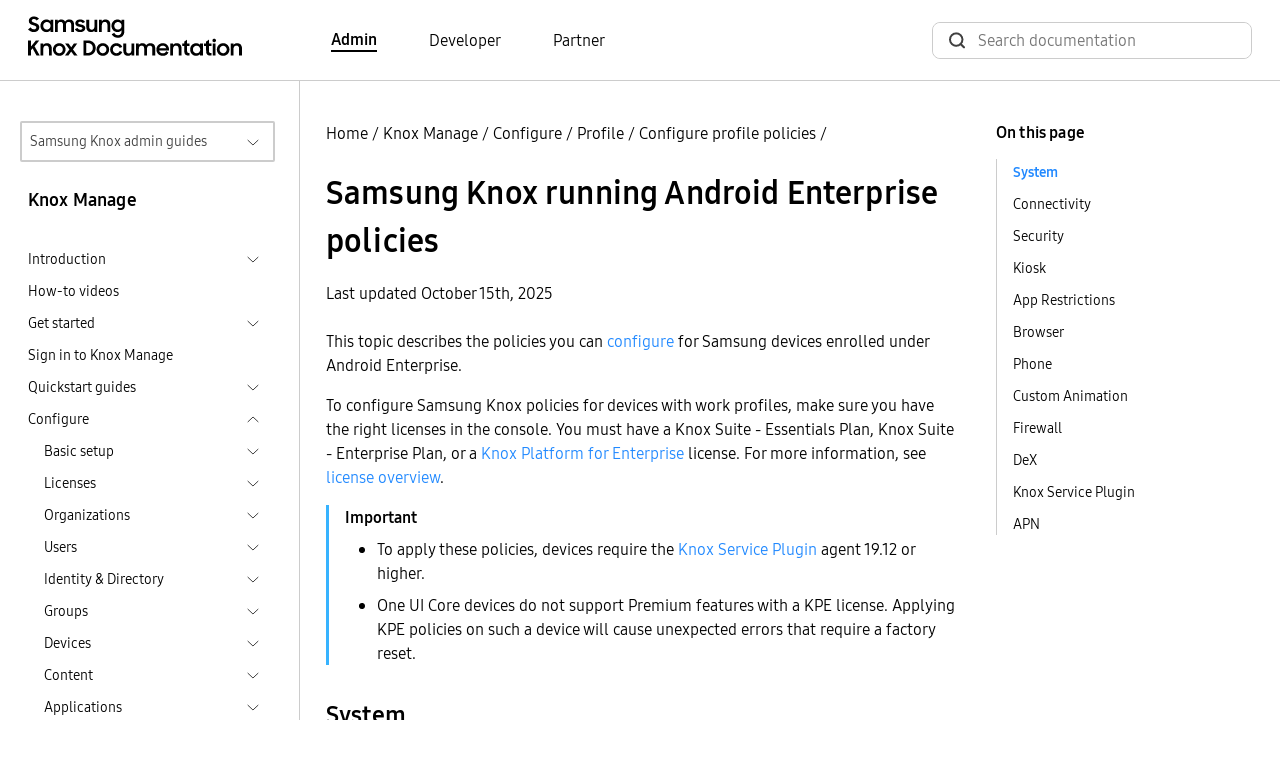

--- FILE ---
content_type: text/html
request_url: https://docs.samsungknox.com/admin/knox-manage/configure/profile/configure-profile-policies/samsung-knox-running-android-enterprise-policies/
body_size: 223438
content:
<!DOCTYPE html>
<html lang="en">





  






  
  
<head>
  <meta charset="utf-8">
  
  
  <script async src="https://www.googletagmanager.com/gtag/js?id=G-CV8C3DHP6P"></script>
  <script>
    window.dataLayer = window.dataLayer || [];
    function gtag(){dataLayer.push(arguments);}
    gtag('js', new Date());
    gtag('config', 'G-CV8C3DHP6P');
  </script>
  
  <script>
    (function(i,s,o,g,r,a,m){i['GoogleAnalyticsObject']=r;i[r]=i[r]||function(){
    (i[r].q=i[r].q||[]).push(arguments)},i[r].l=1*new Date();a=s.createElement(o),
    m=s.getElementsByTagName(o)[0];a.async=1;a.src=g;m.parentNode.insertBefore(a,m)
    })(window,document,'script','https://www.google-analytics.com/analytics.js','ga');
    ga('create', 'UA-54474000-1', 'auto'); 
    ga('send', 'pageview');
  </script>
  
<script>(function(w,d,s,l,i){w[l]=w[l]||[];w[l].push({'gtm.start': new Date().getTime(),event:'gtm.js'});var f=d.getElementsByTagName(s)[0], j=d.createElement(s),dl=l!='dataLayer'?'&l='+l:'';j.async=true;j.src='https://www.googletagmanager.com/gtm.js?id='+i+dl;f.parentNode.insertBefore(j,f);})(window,document,'script','dataLayer','GTM-P24TWCG');</script><meta name="viewport" content="width=device-width,height=device-height,initial-scale=1.0">
  <meta http-equiv="X-UA-Compatible" content="IE=edge">
  <title>Samsung Knox running Android Enterprise policies  | Knox Manage  | Samsung Knox Documentation</title>
  <meta http-equiv="content-language" content="en">
  <meta name="language" content="en">
  <script src="../../../../../assets/js/bundle.js"></script>
  <link rel="stylesheet" href="https://docs.samsungknox.com/admin/styles/main.min.css">
  <link rel="icon" href="../../../../../favicon.ico" type="image/x-icon">
  <link rel="icon" sizes="16x16" href="../../../../../favicon-16x16.png" type="image/png">
  <link rel="icon" sizes="32x32" href="../../../../../favicon-32x32.png" type="image/png">
  <link rel="manifest" href="../../../../../manifest.json">
  <link rel="apple-touch-icon" sizes="180x180" href="../../../../../apple-touch-icon.png">
  <link rel="mask-icon" href="../../../../../safari-pinned-tab.svg" color="#5bbad5">
  <meta name="theme-color" content="white">
</head>
<body id=ZgotmplZ>
  
    

  

<script onload="initBot()" defer src="https://dc-chbt.samsungknox.com/copilot/index.js?noCache=1768864329"></script>
<script defer>
    function initBot(){
      const relPath = "\/knox-manage\/configure\/profile\/configure-profile-policies\/samsung-knox-running-android-enterprise-policies\/";
      const prePath = relPath  === '/' ? "." : window.location.href.split(relPath)[0];
      window.chatbot.init("https:\/\/dc-chbt.samsungknox.com", prePath + "/assets/styles/chatbot.css");
    }
</script>
  
<noscript><iframe src="https://www.googletagmanager.com/ns.html?id=GTM-P24TWCG" height="0" width="0" style="display:none;visibility:hidden"></iframe></noscript>
  
    <header>
  <div class="container-xxl border-bottom">
    <nav class="nav-top navbar navbar-expand-lg d-flex px-3">
        <a class="navbar-brand" href="../../../../../">
          <img src="../../../../../svg/samsung_knox_doc_logo.svg" alt="Logo for Samsung Knox documentation">
        </a>
        <div class="collapse navbar-collapse">
          <ul class="row align-items-center ms-10 mb-0 p-0">
            
            
            <li class="navbar-nav col">
              <a href="../../../../../" class="body-4 text-black fw-light pe-auto me-6 text-decoration-none fw-bold border-bottom border-2 border-black">Admin</a>
            </li>
            
            <li class="navbar-nav col">
              <a href="https://docs.samsungknox.com/dev/" class="body-4 text-black fw-light pe-auto me-6 text-decoration-none ">Developer</a>
            </li>
            
            <li class="navbar-nav col">
              <a href="https://docs.samsungknox.com/partner/" class="body-4 text-black fw-light pe-auto me-3 text-decoration-none ">Partner</a>
            </li>
            
          </ul>
        </div>
        <div class="ms-auto">
          <div class="collapse navbar-collapse">
            <div class="head-search-wrapper ms-auto ">
              <script async src="https://cse.google.com/cse.js?cx=67283aa7d0c29445b"></script>
<div class="gcse-search"></div>

            </div>
          </div>
        </div>
    </nav>
  </div>
</header>

  
  <main>
    
      <div class="container-xxl l-layout">
        <div class="l-sidebar pt-md-6">
          
<aside class="ps-2 pe-4">
  <div class="d-inline-block w-100 position-relative">
  <button id="guide-navigation-button" type="button" data-bs-toggle="collapse" data-bs-target="#guide-navigation" aria-controls="#guide-navigation" aria-expanded="false" class="dropdown-button border border-2">Samsung Knox admin guides</button>
  <div id="guide-navigation" class="collapse w-100 position-absolute dropdown">
    <nav aria-labelledby="guide-navigation-button" class="dropdown-content">
      <ul>
      <li>
  <a href="../../../../../fundamentals" >Fundamentals</a>
  </li>
<li>
  <a href="../../../../../knox-admin-portal" >Knox Admin Portal</a>
  </li>
<li>
  <a href="../../../../../knox-suite" >Knox Suite</a>
  <ul>
    <li>
  <a href="../../../../../knox-platform-for-enterprise" >Knox Platform for Enterprise</a>
  </li>
<li>
  <a href="../../../../../knox-mobile-enrollment" >Knox Mobile Enrollment</a>
  </li>
<li>
  <a href="../../../../../knox-manage" class="active-drop-item">Knox Manage</a>
  </li>
<li>
  <a href="../../../../../knox-efota" >Knox E-FOTA</a>
  </li>
<li>
  <a href="../../../../../knox-asset-intelligence" >Knox Asset Intelligence</a>
  <ul>
    </ul>
  </li>
<li>
  <a href="../../../../../knox-remote-support" >Knox Remote Support</a>
  </li>
<li>
  <a href="../../../../../knox-capture" >Knox Capture</a>
  </li>
<li>
  <a href="../../../../../knox-authentication-manager" >Knox Authentication Manager</a>
  </li>
</ul>
  </li>
<li>
  <a href="../../../../../knox-configure" >Knox Configure</a>
  </li>
<li>
  <a href="../../../../../knox-guard" >Knox Guard</a>
  </li>
<li>
  <a href="../../../../../care-plus" >Samsung Care&#43; for Business</a>
  </li>
<li>
  <a href="../../../../../uat" >User Acceptance Testing</a>
  </li>
</ul>
    </nav>
  </div>
</div><h3 class="body-3 mt-4 ps-2">Knox Manage</h3>
  <nav class="side-nav">
    <ul class="ps-2">
      
      
        
          
  
  
    <li class="mt-2">
    
    <div class="d-flex justify-content-between cursor-pointer" data-bs-toggle="collapse" data-bs-target="#sub-knox-manage-introduction-introduction" aria-expanded="false">
      <span class="body-5 text-black fw-light">Introduction</span>
      <a class="btn-toggle d-inline-flex rounded border-0 fw-light" data-bs-toggle="collapse" data-bs-target="#sub-knox-manage-introduction-introduction" aria-expanded="false"></a>
    </div>
      
    <div class="collapse" id="sub-knox-manage-introduction-introduction">
      <ul>
      
      
  
  
    <li class="mt-2">
    
    
    <div class="d-flex justify-content-between">
      <a class="body-5 text-black fw-light" href="../../../../../knox-manage/introduction/about-knox-manage/">Overview</a>
    </div>
    
    </li>
  
  
  
    <li class="mt-2">
    
    
    <div class="d-flex justify-content-between">
      <a class="body-5 text-black fw-light" href="../../../../../knox-manage/introduction/features-and-key-strengths/">Features and key strengths</a>
    </div>
    
    </li>
  
  
  
    <li class="mt-2">
    
    
    <div class="d-flex justify-content-between">
      <a class="body-5 text-black fw-light" href="../../../../../knox-manage/introduction/minimum-requirements-and-supported-languages/">Minimum requirements and supported languages</a>
    </div>
    
    </li>
  
  
  
    <li class="mt-2">
    
    
    <div class="d-flex justify-content-between">
      <a class="body-5 text-black fw-light" href="../../../../../knox-manage/introduction/knox-manage-components/">Knox Manage components</a>
    </div>
    
    </li>
  </ul>
    </div></li>
  
        
          
  
  
    <li class="mt-2">
    
    <div class="d-flex justify-content-between">
      <a class="body-5 text-black fw-light" href="../../../../../knox-manage/videos/">How-to videos</a>
    </div>
      
    </li>
  
        
          
  
  
    <li class="mt-2">
    
    <div class="d-flex justify-content-between cursor-pointer" data-bs-toggle="collapse" data-bs-target="#sub-knox-manage-get-started-get-started" aria-expanded="false">
      <span class="body-5 text-black fw-light">Get started</span>
      <a class="btn-toggle d-inline-flex rounded border-0 fw-light" data-bs-toggle="collapse" data-bs-target="#sub-knox-manage-get-started-get-started" aria-expanded="false"></a>
    </div>
      
    <div class="collapse" id="sub-knox-manage-get-started-get-started">
      <ul>
      
      
  
  
    <li class="mt-2">
    
    
    <div class="d-flex justify-content-between">
      <a class="body-5 text-black fw-light" href="../../../../../knox-manage/get-started/overview/">Overview</a>
    </div>
    
    </li>
  
  
  
    <li class="mt-2">
    
    
    <div class="d-flex justify-content-between">
      <a class="body-5 text-black fw-light" href="../../../../../knox-manage/get-started/step-1-before-you-begin/">Step 1 &mdash; Before you begin</a>
    </div>
    
    </li>
  
  
  
    <li class="mt-2">
    
    
    <div class="d-flex justify-content-between">
      <a class="body-5 text-black fw-light" href="../../../../../knox-manage/get-started/step-2-add-a-group/">Step 2 &mdash; Add a group</a>
    </div>
    
    </li>
  
  
  
    <li class="mt-2">
    
    
    <div class="d-flex justify-content-between">
      <a class="body-5 text-black fw-light" href="../../../../../knox-manage/get-started/step-3-add-a-user/">Step 3 &mdash; Add a user</a>
    </div>
    
    </li>
  
  
  
    <li class="mt-2">
    
    
    <div class="d-flex justify-content-between">
      <a class="body-5 text-black fw-light" href="../../../../../knox-manage/get-started/step-4-add-and-assign-an-app/">Step 4 &mdash; Add and assign an app</a>
    </div>
    
    </li>
  
  
  
    <li class="mt-2">
    
    
    <div class="d-flex justify-content-between">
      <a class="body-5 text-black fw-light" href="../../../../../knox-manage/get-started/step-5-assign-a-profile/">Step 5 &mdash; Assign a profile</a>
    </div>
    
    </li>
  
  
  
    <li class="mt-2">
    
    
    <div class="d-flex justify-content-between">
      <a class="body-5 text-black fw-light" href="../../../../../knox-manage/get-started/step-6-enroll-devices/">Step 6 &mdash; Enroll devices</a>
    </div>
    
    </li>
  </ul>
    </div></li>
  
        
          
  
  
    <li class="mt-2">
    
    
    <div class="d-flex justify-content-between">
      <a class="body-5 text-black fw-light" href="../../../../../knox-manage/sign-in-to-knox-manage/">Sign in to Knox Manage</a>
    </div>
    
    </li>
  
        
          
  
  
    <li class="mt-2">
    
    <div class="d-flex justify-content-between cursor-pointer" data-bs-toggle="collapse" data-bs-target="#sub-knox-manage-quickstart-guides-quickstart-guides" aria-expanded="false">
      <span class="body-5 text-black fw-light">Quickstart guides</span>
      <a class="btn-toggle d-inline-flex rounded border-0 fw-light" data-bs-toggle="collapse" data-bs-target="#sub-knox-manage-quickstart-guides-quickstart-guides" aria-expanded="false"></a>
    </div>
      
    <div class="collapse" id="sub-knox-manage-quickstart-guides-quickstart-guides">
      <ul>
      
      
  
  
    <li class="mt-2">
    
    
    <div class="d-flex justify-content-between">
      <a class="body-5 text-black fw-light" href="../../../../../knox-manage/quickstart-guides/shared-android-device-quickstart/">Shared Android device quickstart</a>
    </div>
    
    </li>
  
  
  
    <li class="mt-2">
    
    
    <div class="d-flex justify-content-between">
      <a class="body-5 text-black fw-light" href="../../../../../knox-manage/quickstart-guides/non-shared-android-device-enrollment-quickstart/">Non-shared Android device quickstart</a>
    </div>
    
    </li>
  
  
  
    <li class="mt-2">
    
    
    <div class="d-flex justify-content-between">
      <a class="body-5 text-black fw-light" href="../../../../../knox-manage/quickstart-guides/apple-user-enrollment-quickstart/">Apple User Enrollment quickstart</a>
    </div>
    
    </li>
  
  
  
    <li class="mt-2">
    
    
    <div class="d-flex justify-content-between">
      <a class="body-5 text-black fw-light" href="../../../../../knox-manage/quickstart-guides/quickstart-for-msps/">Quickstart for MSPs</a>
    </div>
    
    </li>
  
  
  
    <li class="mt-2">
    
    
    <div class="d-flex justify-content-between">
      <a class="body-5 text-black fw-light" href="../../../../../knox-manage/quickstart-guides/manage-chromebooks/">Manage Chromebooks</a>
    </div>
    
    </li>
  
  
  
    <li class="mt-2">
    
    
    <div class="d-flex justify-content-between">
      <a class="body-5 text-black fw-light" href="../../../../../knox-manage/quickstart-guides/manage-android-devices-android-management-api/">Manage Android devices with the Android Management API</a>
    </div>
    
    </li>
  
  
  
    <li class="mt-2">
    
    
    <div class="d-flex justify-content-between">
      <a class="body-5 text-black fw-light" href="../../../../../knox-manage/quickstart-guides/manage-shared-ipads/">Manage Shared iPads</a>
    </div>
    
    </li>
  
  
  
    <li class="mt-2">
    
    
    <div class="d-flex justify-content-between">
      <a class="body-5 text-black fw-light" href="../../../../../knox-manage/quickstart-guides/manage-wear-os-devices/">Manage Wear OS devices</a>
    </div>
    
    </li>
  </ul>
    </div></li>
  
        
          
  
  
    <li class="mt-2">
    
    <div class="d-flex justify-content-between cursor-pointer" data-bs-toggle="collapse" data-bs-target="#sub-knox-manage-configure-configure" aria-expanded="false">
      <span class="body-5 text-black fw-light">Configure</span>
      <a class="btn-toggle d-inline-flex rounded border-0 fw-light" data-bs-toggle="collapse" data-bs-target="#sub-knox-manage-configure-configure" aria-expanded="true"></a>
    </div>
      
    <div class="show" id="sub-knox-manage-configure-configure">
      <ul>
      
      
  
  
    <li class="mt-2">
    
    <div class="d-flex justify-content-between cursor-pointer" data-bs-toggle="collapse" data-bs-target="#sub-knox-manage-configure-basic-setup-basic-setup" aria-expanded="false">
      <span class="body-5 text-black fw-light">Basic setup</span>
      <a class="btn-toggle d-inline-flex rounded border-0 fw-light" data-bs-toggle="collapse" data-bs-target="#sub-knox-manage-configure-basic-setup-basic-setup" aria-expanded="false"></a>
    </div>
      
    <div class="collapse" id="sub-knox-manage-configure-basic-setup-basic-setup">
      <ul>
      
      
  
  
    <li class="mt-2">
    
    
    <div class="d-flex justify-content-between">
      <a class="body-5 text-black fw-light" href="../../../../../knox-manage/configure/basic-setup/basic-setup-overview/">Overview</a>
    </div>
    
    </li>
  
  
  
    <li class="mt-2">
    
    
    <div class="d-flex justify-content-between">
      <a class="body-5 text-black fw-light" href="../../../../../knox-manage/configure/basic-setup/set-the-user-authentication-method/">Set the user authentication method</a>
    </div>
    
    </li>
  
  
  
    <li class="mt-2">
    
    
    <div class="d-flex justify-content-between">
      <a class="body-5 text-black fw-light" href="../../../../../knox-manage/configure/basic-setup/configure-the-android-enterprise-environment/">Configure the Android Enterprise environment</a>
    </div>
    
    </li>
  
  
  
    <li class="mt-2">
    
    
    <div class="d-flex justify-content-between">
      <a class="body-5 text-black fw-light" href="../../../../../knox-manage/configure/basic-setup/set-the-apn-certificate-ios-only/">Set the APN certificate (iOS only)</a>
    </div>
    
    </li>
  
  
  
    <li class="mt-2">
    
    
    <div class="d-flex justify-content-between">
      <a class="body-5 text-black fw-light" href="../../../../../knox-manage/configure/basic-setup/update-emm-provider-information/">Update EMM provider information</a>
    </div>
    
    </li>
  
  
  
    <li class="mt-2">
    
    
    <div class="d-flex justify-content-between">
      <a class="body-5 text-black fw-light" href="../../../../../knox-manage/configure/basic-setup/deploy-knox-asset-intelligence/">Deploy Knox Asset Intelligence</a>
    </div>
    
    </li>
  </ul>
    </div></li>
  
  
  
    <li class="mt-2">
    
    <div class="d-flex justify-content-between cursor-pointer" data-bs-toggle="collapse" data-bs-target="#sub-knox-manage-configure-licenses-licenses" aria-expanded="false">
      <span class="body-5 text-black fw-light">Licenses</span>
      <a class="btn-toggle d-inline-flex rounded border-0 fw-light" data-bs-toggle="collapse" data-bs-target="#sub-knox-manage-configure-licenses-licenses" aria-expanded="false"></a>
    </div>
      
    <div class="collapse" id="sub-knox-manage-configure-licenses-licenses">
      <ul>
      
      
  
  
    <li class="mt-2">
    
    
    <div class="d-flex justify-content-between">
      <a class="body-5 text-black fw-light" href="../../../../../knox-manage/configure/licenses/licenses-overview/">Overview</a>
    </div>
    
    </li>
  
  
  
    <li class="mt-2">
    
    
    <div class="d-flex justify-content-between">
      <a class="body-5 text-black fw-light" href="../../../../../knox-manage/configure/licenses/register-a-license/">Register a license</a>
    </div>
    
    </li>
  
  
  
    <li class="mt-2">
    
    
    <div class="d-flex justify-content-between">
      <a class="body-5 text-black fw-light" href="../../../../../knox-manage/configure/licenses/view-and-modify-a-license/">View and modify a license</a>
    </div>
    
    </li>
  
  
  
    <li class="mt-2">
    
    
    <div class="d-flex justify-content-between">
      <a class="body-5 text-black fw-light" href="../../../../../knox-manage/configure/licenses/replace-an-expired-license/">Replace an expired license</a>
    </div>
    
    </li>
  </ul>
    </div></li>
  
  
  
    <li class="mt-2">
    
    <div class="d-flex justify-content-between cursor-pointer" data-bs-toggle="collapse" data-bs-target="#sub-knox-manage-configure-organizations-organizations" aria-expanded="false">
      <span class="body-5 text-black fw-light">Organizations</span>
      <a class="btn-toggle d-inline-flex rounded border-0 fw-light" data-bs-toggle="collapse" data-bs-target="#sub-knox-manage-configure-organizations-organizations" aria-expanded="false"></a>
    </div>
      
    <div class="collapse" id="sub-knox-manage-configure-organizations-organizations">
      <ul>
      
      
  
  
    <li class="mt-2">
    
    
    <div class="d-flex justify-content-between">
      <a class="body-5 text-black fw-light" href="../../../../../knox-manage/configure/organizations/view-the-organization-list/">View the organization list</a>
    </div>
    
    </li>
  
  
  
    <li class="mt-2">
    
    <div class="d-flex justify-content-between cursor-pointer" data-bs-toggle="collapse" data-bs-target="#sub-knox-manage-configure-organizations-create-organizations-create-organizations" aria-expanded="false">
      <span class="body-5 text-black fw-light">Create organizations</span>
      <a class="btn-toggle d-inline-flex rounded border-0 fw-light" data-bs-toggle="collapse" data-bs-target="#sub-knox-manage-configure-organizations-create-organizations-create-organizations" aria-expanded="false"></a>
    </div>
      
    <div class="collapse" id="sub-knox-manage-configure-organizations-create-organizations-create-organizations">
      <ul>
      
      
  
  
    <li class="mt-2">
    
    
    <div class="d-flex justify-content-between">
      <a class="body-5 text-black fw-light" href="../../../../../knox-manage/configure/organizations/create-organizations/add-a-sub-organization/">Add a sub-organization</a>
    </div>
    
    </li>
  
  
  
    <li class="mt-2">
    
    
    <div class="d-flex justify-content-between">
      <a class="body-5 text-black fw-light" href="../../../../../knox-manage/configure/organizations/create-organizations/move-a-user-to-a-different-organization/">Move a user to a different organization</a>
    </div>
    
    </li>
  
  
  
    <li class="mt-2">
    
    
    <div class="d-flex justify-content-between">
      <a class="body-5 text-black fw-light" href="../../../../../knox-manage/configure/organizations/create-organizations/assign-an-app-to-an-organization/">Assign an app to an organization</a>
    </div>
    
    </li>
  </ul>
    </div></li>
  
  
  
    <li class="mt-2">
    
    
    <div class="d-flex justify-content-between">
      <a class="body-5 text-black fw-light" href="../../../../../knox-manage/configure/organizations/view-an-organizations-details/">View an organization&rsquo;s details</a>
    </div>
    
    </li>
  
  
  
    <li class="mt-2">
    
    
    <div class="d-flex justify-content-between">
      <a class="body-5 text-black fw-light" href="../../../../../knox-manage/configure/organizations/modify-an-organizations-details/">Modify an organization&rsquo;s details</a>
    </div>
    
    </li>
  
  
  
    <li class="mt-2">
    
    
    <div class="d-flex justify-content-between">
      <a class="body-5 text-black fw-light" href="../../../../../knox-manage/configure/organizations/apply-profiles-to-organizations/">Apply profiles to organizations</a>
    </div>
    
    </li>
  
  
  
    <li class="mt-2">
    
    
    <div class="d-flex justify-content-between">
      <a class="body-5 text-black fw-light" href="../../../../../knox-manage/configure/organizations/assign-and-distribute-content-to-organizations/">Assign and distribute content to organizations</a>
    </div>
    
    </li>
  
  
  
    <li class="mt-2">
    
    
    <div class="d-flex justify-content-between">
      <a class="body-5 text-black fw-light" href="../../../../../knox-manage/configure/organizations/delete-organizations/">Delete organizations</a>
    </div>
    
    </li>
  </ul>
    </div></li>
  
  
  
    <li class="mt-2">
    
    <div class="d-flex justify-content-between cursor-pointer" data-bs-toggle="collapse" data-bs-target="#sub-knox-manage-configure-users-users" aria-expanded="false">
      <span class="body-5 text-black fw-light">Users</span>
      <a class="btn-toggle d-inline-flex rounded border-0 fw-light" data-bs-toggle="collapse" data-bs-target="#sub-knox-manage-configure-users-users" aria-expanded="false"></a>
    </div>
      
    <div class="collapse" id="sub-knox-manage-configure-users-users">
      <ul>
      
      
  
  
    <li class="mt-2">
    
    
    <div class="d-flex justify-content-between">
      <a class="body-5 text-black fw-light" href="../../../../../knox-manage/configure/users/user-accounts-overview/">User accounts overview</a>
    </div>
    
    </li>
  
  
  
    <li class="mt-2">
    
    
    <div class="d-flex justify-content-between">
      <a class="body-5 text-black fw-light" href="../../../../../knox-manage/configure/users/register-a-single-user-account/">Register a single user account</a>
    </div>
    
    </li>
  
  
  
    <li class="mt-2">
    
    
    <div class="d-flex justify-content-between">
      <a class="body-5 text-black fw-light" href="../../../../../knox-manage/configure/users/register-user-accounts-in-bulk/">Register user accounts in bulk</a>
    </div>
    
    </li>
  
  
  
    <li class="mt-2">
    
    
    <div class="d-flex justify-content-between">
      <a class="body-5 text-black fw-light" href="../../../../../knox-manage/configure/users/register-a-single-directory-user-account/">Register a single directory user account</a>
    </div>
    
    </li>
  
  
  
    <li class="mt-2">
    
    
    <div class="d-flex justify-content-between">
      <a class="body-5 text-black fw-light" href="../../../../../knox-manage/configure/users/register-multiple-directory-user-accounts/">Register multiple directory user accounts</a>
    </div>
    
    </li>
  
  
  
    <li class="mt-2">
    
    
    <div class="d-flex justify-content-between">
      <a class="body-5 text-black fw-light" href="../../../../../knox-manage/configure/users/view-a-list-of-users/">View a list of users</a>
    </div>
    
    </li>
  
  
  
    <li class="mt-2">
    
    
    <div class="d-flex justify-content-between">
      <a class="body-5 text-black fw-light" href="../../../../../knox-manage/configure/users/view-a-users-details/">View a user&rsquo;s details</a>
    </div>
    
    </li>
  
  
  
    <li class="mt-2">
    
    
    <div class="d-flex justify-content-between">
      <a class="body-5 text-black fw-light" href="../../../../../knox-manage/configure/users/modify-the-details-of-a-user-account/">Modify the details of a user account</a>
    </div>
    
    </li>
  
  
  
    <li class="mt-2">
    
    
    <div class="d-flex justify-content-between">
      <a class="body-5 text-black fw-light" href="../../../../../knox-manage/configure/users/send-device-commands-to-a-users-devices/">Send device commands to a user&rsquo;s devices</a>
    </div>
    
    </li>
  
  
  
    <li class="mt-2">
    
    <div class="d-flex justify-content-between cursor-pointer" data-bs-toggle="collapse" data-bs-target="#sub-knox-manage-configure-users-send-user-guides-templates-and-notifications-send-user-guides-templates-and-notifications" aria-expanded="false">
      <span class="body-5 text-black fw-light">Send user guides, templates, and notifications</span>
      <a class="btn-toggle d-inline-flex rounded border-0 fw-light" data-bs-toggle="collapse" data-bs-target="#sub-knox-manage-configure-users-send-user-guides-templates-and-notifications-send-user-guides-templates-and-notifications" aria-expanded="false"></a>
    </div>
      
    <div class="collapse" id="sub-knox-manage-configure-users-send-user-guides-templates-and-notifications-send-user-guides-templates-and-notifications">
      <ul>
      
      
  
  
    <li class="mt-2">
    
    
    <div class="d-flex justify-content-between">
      <a class="body-5 text-black fw-light" href="../../../../../knox-manage/configure/users/send-user-guides-templates-and-notifications/send-enrollment-guides-to-users-using-email-and-sms/">Send enrollment guides to users using email and SMS</a>
    </div>
    
    </li>
  
  
  
    <li class="mt-2">
    
    
    <div class="d-flex justify-content-between">
      <a class="body-5 text-black fw-light" href="../../../../../knox-manage/configure/users/send-user-guides-templates-and-notifications/send-templates-or-user-notifications-to-users-using-email/">Send templates or user notifications to users using email</a>
    </div>
    
    </li>
  </ul>
    </div></li>
  
  
  
    <li class="mt-2">
    
    <div class="d-flex justify-content-between cursor-pointer" data-bs-toggle="collapse" data-bs-target="#sub-knox-manage-configure-users-change-or-reset-password-change-or-reset-password" aria-expanded="false">
      <span class="body-5 text-black fw-light">Change or reset password</span>
      <a class="btn-toggle d-inline-flex rounded border-0 fw-light" data-bs-toggle="collapse" data-bs-target="#sub-knox-manage-configure-users-change-or-reset-password-change-or-reset-password" aria-expanded="false"></a>
    </div>
      
    <div class="collapse" id="sub-knox-manage-configure-users-change-or-reset-password-change-or-reset-password">
      <ul>
      
      
  
  
    <li class="mt-2">
    
    
    <div class="d-flex justify-content-between">
      <a class="body-5 text-black fw-light" href="../../../../../knox-manage/configure/users/change-or-reset-password/change-a-user-accounts-password/">Change a user account&rsquo;s password</a>
    </div>
    
    </li>
  
  
  
    <li class="mt-2">
    
    
    <div class="d-flex justify-content-between">
      <a class="body-5 text-black fw-light" href="../../../../../knox-manage/configure/users/change-or-reset-password/reset-a-user-accounts-password/">Reset a user account&rsquo;s password</a>
    </div>
    
    </li>
  </ul>
    </div></li>
  
  
  
    <li class="mt-2">
    
    
    <div class="d-flex justify-content-between">
      <a class="body-5 text-black fw-light" href="../../../../../knox-manage/configure/users/delete-a-user-account/">Delete a user account</a>
    </div>
    
    </li>
  </ul>
    </div></li>
  
  
  
    <li class="mt-2">
    
    <div class="d-flex justify-content-between cursor-pointer" data-bs-toggle="collapse" data-bs-target="#sub-knox-manage-configure-identity-and-directory-identity-and-directory" aria-expanded="false">
      <span class="body-5 text-black fw-light">Identity &amp; Directory</span>
      <a class="btn-toggle d-inline-flex rounded border-0 fw-light" data-bs-toggle="collapse" data-bs-target="#sub-knox-manage-configure-identity-and-directory-identity-and-directory" aria-expanded="false"></a>
    </div>
      
    <div class="collapse" id="sub-knox-manage-configure-identity-and-directory-identity-and-directory">
      <ul>
      
      
  
  
    <li class="mt-2">
    
    
    <div class="d-flex justify-content-between">
      <a class="body-5 text-black fw-light" href="../../../../../knox-manage/configure/identity-and-directory/video-synchronize-users-and-groups-with-active-directory-in-knox-manage/">Video &mdash; Synchronize users and groups with Active Directory in Knox Manage</a>
    </div>
    
    </li>
  
  
  
    <li class="mt-2">
    
    
    <div class="d-flex justify-content-between">
      <a class="body-5 text-black fw-light" href="../../../../../knox-manage/configure/identity-and-directory/connection-overview/">Connection overview</a>
    </div>
    
    </li>
  
  
  
    <li class="mt-2">
    
    
    <div class="d-flex justify-content-between">
      <a class="body-5 text-black fw-light" href="../../../../../knox-manage/configure/identity-and-directory/connect-to-ad-ldap/">Connect to AD/LDAP</a>
    </div>
    
    </li>
  
  
  
    <li class="mt-2">
    
    
    <div class="d-flex justify-content-between">
      <a class="body-5 text-black fw-light" href="../../../../../knox-manage/configure/identity-and-directory/connect-to-microsoft-entra-id/">Connect to Microsoft Entra ID</a>
    </div>
    
    </li>
  
  
  
    <li class="mt-2">
    
    
    <div class="d-flex justify-content-between">
      <a class="body-5 text-black fw-light" href="../../../../../knox-manage/configure/identity-and-directory/connect-to-okta/">Connect to Okta</a>
    </div>
    
    </li>
  
  
  
    <li class="mt-2">
    
    
    <div class="d-flex justify-content-between">
      <a class="body-5 text-black fw-light" href="../../../../../knox-manage/configure/identity-and-directory/connect-to-ping-identity/">Connect to Ping Identity</a>
    </div>
    
    </li>
  
  
  
    <li class="mt-2">
    
    
    <div class="d-flex justify-content-between">
      <a class="body-5 text-black fw-light" href="../../../../../knox-manage/configure/identity-and-directory/add-a-custom-oidc-connection/">Add a custom OIDC connection</a>
    </div>
    
    </li>
  
  
  
    <li class="mt-2">
    
    
    <div class="d-flex justify-content-between">
      <a class="body-5 text-black fw-light" href="../../../../../knox-manage/configure/identity-and-directory/add-a-custom-saml-connection/">Add a custom SAML connection</a>
    </div>
    
    </li>
  
  
  
    <li class="mt-2">
    
    
    <div class="d-flex justify-content-between">
      <a class="body-5 text-black fw-light" href="../../../../../knox-manage/configure/identity-and-directory/add-a-custom-scim-connection/">Add a custom SCIM connection</a>
    </div>
    
    </li>
  
  
  
    <li class="mt-2">
    
    
    <div class="d-flex justify-content-between">
      <a class="body-5 text-black fw-light" href="../../../../../knox-manage/configure/identity-and-directory/add-a-custom-ldap-connection/">Add a custom LDAP connection</a>
    </div>
    
    </li>
  
  
  
    <li class="mt-2">
    
    
    <div class="d-flex justify-content-between">
      <a class="body-5 text-black fw-light" href="../../../../../knox-manage/configure/identity-and-directory/run-connections/">Run connections</a>
    </div>
    
    </li>
  
  
  
    <li class="mt-2">
    
    
    <div class="d-flex justify-content-between">
      <a class="body-5 text-black fw-light" href="../../../../../knox-manage/configure/identity-and-directory/automate-connections/">Automate connections</a>
    </div>
    
    </li>
  
  
  
    <li class="mt-2">
    
    
    <div class="d-flex justify-content-between">
      <a class="body-5 text-black fw-light" href="../../../../../knox-manage/configure/identity-and-directory/monitor-connections/">Monitor connections</a>
    </div>
    
    </li>
  
  
  
    <li class="mt-2">
    
    
    <div class="d-flex justify-content-between">
      <a class="body-5 text-black fw-light" href="../../../../../knox-manage/configure/identity-and-directory/manage-connections/">Manage connections</a>
    </div>
    
    </li>
  </ul>
    </div></li>
  
  
  
    <li class="mt-2">
    
    <div class="d-flex justify-content-between cursor-pointer" data-bs-toggle="collapse" data-bs-target="#sub-knox-manage-configure-groups-groups" aria-expanded="false">
      <span class="body-5 text-black fw-light">Groups</span>
      <a class="btn-toggle d-inline-flex rounded border-0 fw-light" data-bs-toggle="collapse" data-bs-target="#sub-knox-manage-configure-groups-groups" aria-expanded="false"></a>
    </div>
      
    <div class="collapse" id="sub-knox-manage-configure-groups-groups">
      <ul>
      
      
  
  
    <li class="mt-2">
    
    <div class="d-flex justify-content-between cursor-pointer" data-bs-toggle="collapse" data-bs-target="#sub-knox-manage-configure-groups-create-groups-create-groups" aria-expanded="false">
      <span class="body-5 text-black fw-light">Create groups</span>
      <a class="btn-toggle d-inline-flex rounded border-0 fw-light" data-bs-toggle="collapse" data-bs-target="#sub-knox-manage-configure-groups-create-groups-create-groups" aria-expanded="false"></a>
    </div>
      
    <div class="collapse" id="sub-knox-manage-configure-groups-create-groups-create-groups">
      <ul>
      
      
  
  
    <li class="mt-2">
    
    
    <div class="d-flex justify-content-between">
      <a class="body-5 text-black fw-light" href="../../../../../knox-manage/configure/groups/create-groups/group-creation-overview/">Group creation overview</a>
    </div>
    
    </li>
  
  
  
    <li class="mt-2">
    
    
    <div class="d-flex justify-content-between">
      <a class="body-5 text-black fw-light" href="../../../../../knox-manage/configure/groups/create-groups/register-a-group/">Register a group</a>
    </div>
    
    </li>
  
  
  
    <li class="mt-2">
    
    
    <div class="d-flex justify-content-between">
      <a class="body-5 text-black fw-light" href="../../../../../knox-manage/configure/groups/create-groups/set-dynamic-group-syntax/">Set dynamic group syntax</a>
    </div>
    
    </li>
  
  
  
    <li class="mt-2">
    
    
    <div class="d-flex justify-content-between">
      <a class="body-5 text-black fw-light" href="../../../../../knox-manage/configure/groups/create-groups/copy-a-group/">Copy a group</a>
    </div>
    
    </li>
  
  
  
    <li class="mt-2">
    
    
    <div class="d-flex justify-content-between">
      <a class="body-5 text-black fw-light" href="../../../../../knox-manage/configure/groups/create-groups/register-a-directory-sync-group/">Register a directory sync group</a>
    </div>
    
    </li>
  
  
  
    <li class="mt-2">
    
    
    <div class="d-flex justify-content-between">
      <a class="body-5 text-black fw-light" href="../../../../../knox-manage/configure/groups/create-groups/add-users-to-a-user-group/">Add users to a user group</a>
    </div>
    
    </li>
  
  
  
    <li class="mt-2">
    
    
    <div class="d-flex justify-content-between">
      <a class="body-5 text-black fw-light" href="../../../../../knox-manage/configure/groups/create-groups/add-devices-to-a-device-group/">Add devices to a device group</a>
    </div>
    
    </li>
  </ul>
    </div></li>
  
  
  
    <li class="mt-2">
    
    
    <div class="d-flex justify-content-between">
      <a class="body-5 text-black fw-light" href="../../../../../knox-manage/configure/groups/view-group-details/">View group details</a>
    </div>
    
    </li>
  
  
  
    <li class="mt-2">
    
    <div class="d-flex justify-content-between cursor-pointer" data-bs-toggle="collapse" data-bs-target="#sub-knox-manage-configure-groups-manage-groups-manage-groups" aria-expanded="false">
      <span class="body-5 text-black fw-light">Manage groups</span>
      <a class="btn-toggle d-inline-flex rounded border-0 fw-light" data-bs-toggle="collapse" data-bs-target="#sub-knox-manage-configure-groups-manage-groups-manage-groups" aria-expanded="false"></a>
    </div>
      
    <div class="collapse" id="sub-knox-manage-configure-groups-manage-groups-manage-groups">
      <ul>
      
      
  
  
    <li class="mt-2">
    
    
    <div class="d-flex justify-content-between">
      <a class="body-5 text-black fw-light" href="../../../../../knox-manage/configure/groups/manage-groups/group-management-overview/">Group management overview</a>
    </div>
    
    </li>
  
  
  
    <li class="mt-2">
    
    
    <div class="d-flex justify-content-between">
      <a class="body-5 text-black fw-light" href="../../../../../knox-manage/configure/groups/manage-groups/assign-applications-to-groups/">Assign applications to groups</a>
    </div>
    
    </li>
  
  
  
    <li class="mt-2">
    
    
    <div class="d-flex justify-content-between">
      <a class="body-5 text-black fw-light" href="../../../../../knox-manage/configure/groups/manage-groups/export-a-groups-assigned-apps-to-a-csv-file/">Export a group&rsquo;s assigned apps to a CSV file</a>
    </div>
    
    </li>
  
  
  
    <li class="mt-2">
    
    
    <div class="d-flex justify-content-between">
      <a class="body-5 text-black fw-light" href="../../../../../knox-manage/configure/groups/manage-groups/apply-profiles-to-groups/">Apply profiles to groups</a>
    </div>
    
    </li>
  
  
  
    <li class="mt-2">
    
    
    <div class="d-flex justify-content-between">
      <a class="body-5 text-black fw-light" href="../../../../../knox-manage/configure/groups/manage-groups/distribute-content-to-groups/">Distribute content to groups</a>
    </div>
    
    </li>
  
  
  
    <li class="mt-2">
    
    
    <div class="d-flex justify-content-between">
      <a class="body-5 text-black fw-light" href="../../../../../knox-manage/configure/groups/manage-groups/send-commands-to-devices-in-groups/">Send commands to devices in groups</a>
    </div>
    
    </li>
  
  
  
    <li class="mt-2">
    
    
    <div class="d-flex justify-content-between">
      <a class="body-5 text-black fw-light" href="../../../../../knox-manage/configure/groups/manage-groups/monitor-the-locations-of-the-devices-in-a-group/">Monitor the locations of the devices in a group</a>
    </div>
    
    </li>
  </ul>
    </div></li>
  
  
  
    <li class="mt-2">
    
    
    <div class="d-flex justify-content-between">
      <a class="body-5 text-black fw-light" href="../../../../../knox-manage/configure/groups/delete-groups/">Delete groups</a>
    </div>
    
    </li>
  </ul>
    </div></li>
  
  
  
    <li class="mt-2">
    
    <div class="d-flex justify-content-between cursor-pointer" data-bs-toggle="collapse" data-bs-target="#sub-knox-manage-configure-devices-devices" aria-expanded="false">
      <span class="body-5 text-black fw-light">Devices</span>
      <a class="btn-toggle d-inline-flex rounded border-0 fw-light" data-bs-toggle="collapse" data-bs-target="#sub-knox-manage-configure-devices-devices" aria-expanded="false"></a>
    </div>
      
    <div class="collapse" id="sub-knox-manage-configure-devices-devices">
      <ul>
      
      
  
  
    <li class="mt-2">
    
    <div class="d-flex justify-content-between cursor-pointer" data-bs-toggle="collapse" data-bs-target="#sub-knox-manage-configure-devices-enroll-devices-enroll-devices" aria-expanded="false">
      <span class="body-5 text-black fw-light">Enroll devices</span>
      <a class="btn-toggle d-inline-flex rounded border-0 fw-light" data-bs-toggle="collapse" data-bs-target="#sub-knox-manage-configure-devices-enroll-devices-enroll-devices" aria-expanded="false"></a>
    </div>
      
    <div class="collapse" id="sub-knox-manage-configure-devices-enroll-devices-enroll-devices">
      <ul>
      
      
  
  
    <li class="mt-2">
    
    
    <div class="d-flex justify-content-between">
      <a class="body-5 text-black fw-light" href="../../../../../knox-manage/configure/devices/enroll-devices/enroll-a-single-device/">Enroll a single device</a>
    </div>
    
    </li>
  
  
  
    <li class="mt-2">
    
    
    <div class="d-flex justify-content-between">
      <a class="body-5 text-black fw-light" href="../../../../../knox-manage/configure/devices/enroll-devices/enroll-a-wear-os-device/">Enroll a Wear OS device</a>
    </div>
    
    </li>
  
  
  
    <li class="mt-2">
    
    
    <div class="d-flex justify-content-between">
      <a class="body-5 text-black fw-light" href="../../../../../knox-manage/configure/devices/enroll-devices/enroll-a-chromebook/">Enroll a Chromebook</a>
    </div>
    
    </li>
  
  
  
    <li class="mt-2">
    
    
    <div class="d-flex justify-content-between">
      <a class="body-5 text-black fw-light" href="../../../../../knox-manage/configure/devices/enroll-devices/enroll-a-windows-device-with-entra-id/">Enroll a Windows device with Entra ID</a>
    </div>
    
    </li>
  
  
  
    <li class="mt-2">
    
    <div class="d-flex justify-content-between cursor-pointer" data-bs-toggle="collapse" data-bs-target="#sub-knox-manage-configure-devices-enroll-devices-enroll-devices-in-bulk-enroll-devices-in-bulk" aria-expanded="false">
      <span class="body-5 text-black fw-light">Enroll devices in bulk</span>
      <a class="btn-toggle d-inline-flex rounded border-0 fw-light" data-bs-toggle="collapse" data-bs-target="#sub-knox-manage-configure-devices-enroll-devices-enroll-devices-in-bulk-enroll-devices-in-bulk" aria-expanded="false"></a>
    </div>
      
    <div class="collapse" id="sub-knox-manage-configure-devices-enroll-devices-enroll-devices-in-bulk-enroll-devices-in-bulk">
      <ul>
      
      
  
  
    <li class="mt-2">
    
    
    <div class="d-flex justify-content-between">
      <a class="body-5 text-black fw-light" href="../../../../../knox-manage/configure/devices/enroll-devices/enroll-devices-in-bulk/enroll-devices-in-bulk/">Enroll devices in bulk</a>
    </div>
    
    </li>
  
  
  
    <li class="mt-2">
    
    
    <div class="d-flex justify-content-between">
      <a class="body-5 text-black fw-light" href="../../../../../knox-manage/configure/devices/enroll-devices/enroll-devices-in-bulk/use-samsung-knox-mobile-enrollment-kme/">Use Samsung Knox Mobile Enrollment</a>
    </div>
    
    </li>
  
  
  
    <li class="mt-2">
    
    
    <div class="d-flex justify-content-between">
      <a class="body-5 text-black fw-light" href="../../../../../knox-manage/configure/devices/enroll-devices/enroll-devices-in-bulk/use-android-zero-touch-enrollment/">Use Android zero-touch enrollment</a>
    </div>
    
    </li>
  
  
  
    <li class="mt-2">
    
    
    <div class="d-flex justify-content-between">
      <a class="body-5 text-black fw-light" href="../../../../../knox-manage/configure/devices/enroll-devices/enroll-devices-in-bulk/automated-device-enrollment-quickstart/">Automated Device Enrollment quickstart</a>
    </div>
    
    </li>
  
  
  
    <li class="mt-2">
    
    
    <div class="d-flex justify-content-between">
      <a class="body-5 text-black fw-light" href="../../../../../knox-manage/configure/devices/enroll-devices/enroll-devices-in-bulk/use-bulk-enrollment-based-on-ppkg-in-windows-10-and-windows-11/">Use bulk enrollment based on PPKG in Windows 10 and Windows 11</a>
    </div>
    
    </li>
  </ul>
    </div></li>
  </ul>
    </div></li>
  
  
  
    <li class="mt-2">
    
    
    <div class="d-flex justify-content-between">
      <a class="body-5 text-black fw-light" href="../../../../../knox-manage/configure/devices/manage-limited-enrollment/">Manage limited enrollment</a>
    </div>
    
    </li>
  
  
  
    <li class="mt-2">
    
    
    <div class="d-flex justify-content-between">
      <a class="body-5 text-black fw-light" href="../../../../../knox-manage/configure/devices/unenroll-devices/">Unenroll devices</a>
    </div>
    
    </li>
  
  
  
    <li class="mt-2">
    
    <div class="d-flex justify-content-between cursor-pointer" data-bs-toggle="collapse" data-bs-target="#sub-knox-manage-configure-devices-view-device-information-view-device-information" aria-expanded="false">
      <span class="body-5 text-black fw-light">View device information</span>
      <a class="btn-toggle d-inline-flex rounded border-0 fw-light" data-bs-toggle="collapse" data-bs-target="#sub-knox-manage-configure-devices-view-device-information-view-device-information" aria-expanded="false"></a>
    </div>
      
    <div class="collapse" id="sub-knox-manage-configure-devices-view-device-information-view-device-information">
      <ul>
      
      
  
  
    <li class="mt-2">
    
    
    <div class="d-flex justify-content-between">
      <a class="body-5 text-black fw-light" href="../../../../../knox-manage/configure/devices/view-device-information/view-the-device-list/">View the device list</a>
    </div>
    
    </li>
  
  
  
    <li class="mt-2">
    
    
    <div class="d-flex justify-content-between">
      <a class="body-5 text-black fw-light" href="../../../../../knox-manage/configure/devices/view-device-information/view-details-of-a-device/">View details of a device</a>
    </div>
    
    </li>
  
  
  
    <li class="mt-2">
    
    
    <div class="d-flex justify-content-between">
      <a class="body-5 text-black fw-light" href="../../../../../knox-manage/configure/devices/view-device-information/device-connection-statuses/">Device connection statuses</a>
    </div>
    
    </li>
  </ul>
    </div></li>
  
  
  
    <li class="mt-2">
    
    <div class="d-flex justify-content-between cursor-pointer" data-bs-toggle="collapse" data-bs-target="#sub-knox-manage-configure-devices-monitor-devices-monitor-devices" aria-expanded="false">
      <span class="body-5 text-black fw-light">Monitor devices</span>
      <a class="btn-toggle d-inline-flex rounded border-0 fw-light" data-bs-toggle="collapse" data-bs-target="#sub-knox-manage-configure-devices-monitor-devices-monitor-devices" aria-expanded="false"></a>
    </div>
      
    <div class="collapse" id="sub-knox-manage-configure-devices-monitor-devices-monitor-devices">
      <ul>
      
      
  
  
    <li class="mt-2">
    
    
    <div class="d-flex justify-content-between">
      <a class="body-5 text-black fw-light" href="../../../../../knox-manage/configure/devices/monitor-devices/view-device-logs/">View device logs</a>
    </div>
    
    </li>
  
  
  
    <li class="mt-2">
    
    
    <div class="d-flex justify-content-between">
      <a class="body-5 text-black fw-light" href="../../../../../knox-manage/configure/devices/monitor-devices/check-the-locations-of-devices/">Check the locations of devices</a>
    </div>
    
    </li>
  
  
  
    <li class="mt-2">
    
    
    <div class="d-flex justify-content-between">
      <a class="body-5 text-black fw-light" href="../../../../../knox-manage/configure/devices/monitor-devices/check-the-locations-of-chromeos-devices/">Check the locations of ChromeOS devices</a>
    </div>
    
    </li>
  </ul>
    </div></li>
  
  
  
    <li class="mt-2">
    
    <div class="d-flex justify-content-between cursor-pointer" data-bs-toggle="collapse" data-bs-target="#sub-knox-manage-configure-devices-send-commands-to-devices-send-commands-to-devices" aria-expanded="false">
      <span class="body-5 text-black fw-light">Send commands to devices</span>
      <a class="btn-toggle d-inline-flex rounded border-0 fw-light" data-bs-toggle="collapse" data-bs-target="#sub-knox-manage-configure-devices-send-commands-to-devices-send-commands-to-devices" aria-expanded="false"></a>
    </div>
      
    <div class="collapse" id="sub-knox-manage-configure-devices-send-commands-to-devices-send-commands-to-devices">
      <ul>
      
      
  
  
    <li class="mt-2">
    
    
    <div class="d-flex justify-content-between">
      <a class="body-5 text-black fw-light" href="../../../../../knox-manage/configure/devices/send-commands-to-devices/send-commands-to-devices/">Send commands to devices</a>
    </div>
    
    </li>
  
  
  
    <li class="mt-2">
    
    
    <div class="d-flex justify-content-between">
      <a class="body-5 text-black fw-light" href="../../../../../knox-manage/configure/devices/send-commands-to-devices/android-enterprise-device-commands/">Android Enterprise device commands</a>
    </div>
    
    </li>
  
  
  
    <li class="mt-2">
    
    
    <div class="d-flex justify-content-between">
      <a class="body-5 text-black fw-light" href="../../../../../knox-manage/configure/devices/send-commands-to-devices/android-management-api-device-commands/">Android Management API device commands</a>
    </div>
    
    </li>
  
  
  
    <li class="mt-2">
    
    
    <div class="d-flex justify-content-between">
      <a class="body-5 text-black fw-light" href="../../../../../knox-manage/configure/devices/send-commands-to-devices/wear-os-device-commands/">Wear OS device commands</a>
    </div>
    
    </li>
  
  
  
    <li class="mt-2">
    
    
    <div class="d-flex justify-content-between">
      <a class="body-5 text-black fw-light" href="../../../../../knox-manage/configure/devices/send-commands-to-devices/android-legacy-knox-workspace-commands/">Android Legacy/Knox Workspace commands</a>
    </div>
    
    </li>
  
  
  
    <li class="mt-2">
    
    
    <div class="d-flex justify-content-between">
      <a class="body-5 text-black fw-light" href="../../../../../knox-manage/configure/devices/send-commands-to-devices/ios-device-commands/">iOS device commands</a>
    </div>
    
    </li>
  
  
  
    <li class="mt-2">
    
    
    <div class="d-flex justify-content-between">
      <a class="body-5 text-black fw-light" href="../../../../../knox-manage/configure/devices/send-commands-to-devices/macos-device-commands/">macOS device commands</a>
    </div>
    
    </li>
  
  
  
    <li class="mt-2">
    
    
    <div class="d-flex justify-content-between">
      <a class="body-5 text-black fw-light" href="../../../../../knox-manage/configure/devices/send-commands-to-devices/windows-device-commands/">Windows device commands</a>
    </div>
    
    </li>
  </ul>
    </div></li>
  
  
  
    <li class="mt-2">
    
    
    <div class="d-flex justify-content-between">
      <a class="body-5 text-black fw-light" href="../../../../../knox-manage/configure/devices/manage-device-aliases/">Manage device aliases</a>
    </div>
    
    </li>
  
  
  
    <li class="mt-2">
    
    <div class="d-flex justify-content-between cursor-pointer" data-bs-toggle="collapse" data-bs-target="#sub-knox-manage-configure-devices-migrate-devices-migrate-devices" aria-expanded="false">
      <span class="body-5 text-black fw-light">Migrate devices</span>
      <a class="btn-toggle d-inline-flex rounded border-0 fw-light" data-bs-toggle="collapse" data-bs-target="#sub-knox-manage-configure-devices-migrate-devices-migrate-devices" aria-expanded="false"></a>
    </div>
      
    <div class="collapse" id="sub-knox-manage-configure-devices-migrate-devices-migrate-devices">
      <ul>
      
      
  
  
    <li class="mt-2">
    
    
    <div class="d-flex justify-content-between">
      <a class="body-5 text-black fw-light" href="../../../../../knox-manage/configure/devices/migrate-devices/migrate-android-legacy-to-android-enterprise/">Migrate Android Legacy to Android Enterprise</a>
    </div>
    
    </li>
  
  
  
    <li class="mt-2">
    
    
    <div class="d-flex justify-content-between">
      <a class="body-5 text-black fw-light" href="../../../../../knox-manage/configure/devices/migrate-devices/android-legacy-to-android-enterprise-mapping/">Android Legacy to Android Enterprise mapping</a>
    </div>
    
    </li>
  </ul>
    </div></li>
  </ul>
    </div></li>
  
  
  
    <li class="mt-2">
    
    <div class="d-flex justify-content-between cursor-pointer" data-bs-toggle="collapse" data-bs-target="#sub-knox-manage-configure-content-content" aria-expanded="false">
      <span class="body-5 text-black fw-light">Content</span>
      <a class="btn-toggle d-inline-flex rounded border-0 fw-light" data-bs-toggle="collapse" data-bs-target="#sub-knox-manage-configure-content-content" aria-expanded="false"></a>
    </div>
      
    <div class="collapse" id="sub-knox-manage-configure-content-content">
      <ul>
      
      
  
  
    <li class="mt-2">
    
    
    <div class="d-flex justify-content-between">
      <a class="body-5 text-black fw-light" href="../../../../../knox-manage/configure/content/content-overview/">Content overview</a>
    </div>
    
    </li>
  
  
  
    <li class="mt-2">
    
    
    <div class="d-flex justify-content-between">
      <a class="body-5 text-black fw-light" href="../../../../../knox-manage/configure/content/add-content/">Add content</a>
    </div>
    
    </li>
  
  
  
    <li class="mt-2">
    
    
    <div class="d-flex justify-content-between">
      <a class="body-5 text-black fw-light" href="../../../../../knox-manage/configure/content/view-content/">View content</a>
    </div>
    
    </li>
  
  
  
    <li class="mt-2">
    
    <div class="d-flex justify-content-between cursor-pointer" data-bs-toggle="collapse" data-bs-target="#sub-knox-manage-configure-content-manage-content-manage-content" aria-expanded="false">
      <span class="body-5 text-black fw-light">Manage content</span>
      <a class="btn-toggle d-inline-flex rounded border-0 fw-light" data-bs-toggle="collapse" data-bs-target="#sub-knox-manage-configure-content-manage-content-manage-content" aria-expanded="false"></a>
    </div>
      
    <div class="collapse" id="sub-knox-manage-configure-content-manage-content-manage-content">
      <ul>
      
      
  
  
    <li class="mt-2">
    
    
    <div class="d-flex justify-content-between">
      <a class="body-5 text-black fw-light" href="../../../../../knox-manage/configure/content/manage-content/assign-content/">Assign content</a>
    </div>
    
    </li>
  
  
  
    <li class="mt-2">
    
    
    <div class="d-flex justify-content-between">
      <a class="body-5 text-black fw-light" href="../../../../../knox-manage/configure/content/manage-content/distribute-content/">Distribute content</a>
    </div>
    
    </li>
  
  
  
    <li class="mt-2">
    
    
    <div class="d-flex justify-content-between">
      <a class="body-5 text-black fw-light" href="../../../../../knox-manage/configure/content/manage-content/modify-content/">Modify content</a>
    </div>
    
    </li>
  
  
  
    <li class="mt-2">
    
    
    <div class="d-flex justify-content-between">
      <a class="body-5 text-black fw-light" href="../../../../../knox-manage/configure/content/manage-content/delete-content/">Delete content</a>
    </div>
    
    </li>
  </ul>
    </div></li>
  </ul>
    </div></li>
  
  
  
    <li class="mt-2">
    
    <div class="d-flex justify-content-between cursor-pointer" data-bs-toggle="collapse" data-bs-target="#sub-knox-manage-configure-applications-applications" aria-expanded="false">
      <span class="body-5 text-black fw-light">Applications</span>
      <a class="btn-toggle d-inline-flex rounded border-0 fw-light" data-bs-toggle="collapse" data-bs-target="#sub-knox-manage-configure-applications-applications" aria-expanded="false"></a>
    </div>
      
    <div class="collapse" id="sub-knox-manage-configure-applications-applications">
      <ul>
      
      
  
  
    <li class="mt-2">
    
    <div class="d-flex justify-content-between cursor-pointer" data-bs-toggle="collapse" data-bs-target="#sub-knox-manage-configure-applications-view-applications-view-applications" aria-expanded="false">
      <span class="body-5 text-black fw-light">View applications</span>
      <a class="btn-toggle d-inline-flex rounded border-0 fw-light" data-bs-toggle="collapse" data-bs-target="#sub-knox-manage-configure-applications-view-applications-view-applications" aria-expanded="false"></a>
    </div>
      
    <div class="collapse" id="sub-knox-manage-configure-applications-view-applications-view-applications">
      <ul>
      
      
  
  
    <li class="mt-2">
    
    
    <div class="d-flex justify-content-between">
      <a class="body-5 text-black fw-light" href="../../../../../knox-manage/configure/applications/view-applications/view-the-application-list/">View the application list</a>
    </div>
    
    </li>
  
  
  
    <li class="mt-2">
    
    
    <div class="d-flex justify-content-between">
      <a class="body-5 text-black fw-light" href="../../../../../knox-manage/configure/applications/view-applications/view-an-applications-details/">View an application&rsquo;s details</a>
    </div>
    
    </li>
  </ul>
    </div></li>
  
  
  
    <li class="mt-2">
    
    <div class="d-flex justify-content-between cursor-pointer" data-bs-toggle="collapse" data-bs-target="#sub-knox-manage-configure-applications-add-applications-add-applications" aria-expanded="false">
      <span class="body-5 text-black fw-light">Add applications</span>
      <a class="btn-toggle d-inline-flex rounded border-0 fw-light" data-bs-toggle="collapse" data-bs-target="#sub-knox-manage-configure-applications-add-applications-add-applications" aria-expanded="false"></a>
    </div>
      
    <div class="collapse" id="sub-knox-manage-configure-applications-add-applications-add-applications">
      <ul>
      
      
  
  
    <li class="mt-2">
    
    
    <div class="d-flex justify-content-between">
      <a class="body-5 text-black fw-light" href="../../../../../knox-manage/configure/applications/add-applications/add-apps/">Add apps</a>
    </div>
    
    </li>
  
  
  
    <li class="mt-2">
    
    
    <div class="d-flex justify-content-between">
      <a class="body-5 text-black fw-light" href="../../../../../knox-manage/configure/applications/add-applications/add-internal-android-ios-and-macos-apps/">Add internal Android, iOS, and macOS apps</a>
    </div>
    
    </li>
  
  
  
    <li class="mt-2">
    
    
    <div class="d-flex justify-content-between">
      <a class="body-5 text-black fw-light" href="../../../../../knox-manage/configure/applications/add-applications/add-internal-windows-apps/">Add internal Windows apps</a>
    </div>
    
    </li>
  
  
  
    <li class="mt-2">
    
    
    <div class="d-flex justify-content-between">
      <a class="body-5 text-black fw-light" href="../../../../../knox-manage/configure/applications/add-applications/add-public-apps-using-google-play-store/">Add public apps using Google Play</a>
    </div>
    
    </li>
  
  
  
    <li class="mt-2">
    
    
    <div class="d-flex justify-content-between">
      <a class="body-5 text-black fw-light" href="../../../../../knox-manage/configure/applications/add-applications/add-apps-using-managed-google-play/">Add apps using Managed Google Play</a>
    </div>
    
    </li>
  
  
  
    <li class="mt-2">
    
    
    <div class="d-flex justify-content-between">
      <a class="body-5 text-black fw-light" href="../../../../../knox-manage/configure/applications/add-applications/add-a-wear-os-app/">Add a Wear OS app</a>
    </div>
    
    </li>
  
  
  
    <li class="mt-2">
    
    
    <div class="d-flex justify-content-between">
      <a class="body-5 text-black fw-light" href="../../../../../knox-manage/configure/applications/add-applications/add-public-apps-using-ios-app-store/">Add public apps using iOS App Store</a>
    </div>
    
    </li>
  
  
  
    <li class="mt-2">
    
    
    <div class="d-flex justify-content-between">
      <a class="body-5 text-black fw-light" href="../../../../../knox-manage/configure/applications/add-applications/add-public-apps-using-the-microsoft-store/">Add public apps using the Microsoft Store</a>
    </div>
    
    </li>
  
  
  
    <li class="mt-2">
    
    
    <div class="d-flex justify-content-between">
      <a class="body-5 text-black fw-light" href="../../../../../knox-manage/configure/applications/add-applications/add-chromeos-apps/">Add ChromeOS apps</a>
    </div>
    
    </li>
  </ul>
    </div></li>
  
  
  
    <li class="mt-2">
    
    <div class="d-flex justify-content-between cursor-pointer" data-bs-toggle="collapse" data-bs-target="#sub-knox-manage-configure-applications-assign-applications-assign-applications" aria-expanded="false">
      <span class="body-5 text-black fw-light">Assign applications</span>
      <a class="btn-toggle d-inline-flex rounded border-0 fw-light" data-bs-toggle="collapse" data-bs-target="#sub-knox-manage-configure-applications-assign-applications-assign-applications" aria-expanded="false"></a>
    </div>
      
    <div class="collapse" id="sub-knox-manage-configure-applications-assign-applications-assign-applications">
      <ul>
      
      
  
  
    <li class="mt-2">
    
    
    <div class="d-flex justify-content-between">
      <a class="body-5 text-black fw-light" href="../../../../../knox-manage/configure/applications/assign-applications/assign-applications/">Assign applications</a>
    </div>
    
    </li>
  
  
  
    <li class="mt-2">
    
    
    <div class="d-flex justify-content-between">
      <a class="body-5 text-black fw-light" href="../../../../../knox-manage/configure/applications/assign-applications/assign-internal-android-ios-macos-and-windows-apps/">Assign internal Android, iOS, macOS, and Windows apps</a>
    </div>
    
    </li>
  
  
  
    <li class="mt-2">
    
    
    <div class="d-flex justify-content-between">
      <a class="body-5 text-black fw-light" href="../../../../../knox-manage/configure/applications/assign-applications/assign-ios-app-store-applications/">Assign iOS App Store applications</a>
    </div>
    
    </li>
  
  
  
    <li class="mt-2">
    
    
    <div class="d-flex justify-content-between">
      <a class="body-5 text-black fw-light" href="../../../../../knox-manage/configure/applications/assign-applications/assign-google-play-applications/">Assign Google Play applications</a>
    </div>
    
    </li>
  
  
  
    <li class="mt-2">
    
    
    <div class="d-flex justify-content-between">
      <a class="body-5 text-black fw-light" href="../../../../../knox-manage/configure/applications/assign-applications/assign-managed-google-play-apps/">Assign Managed Google Play apps</a>
    </div>
    
    </li>
  
  
  
    <li class="mt-2">
    
    
    <div class="d-flex justify-content-between">
      <a class="body-5 text-black fw-light" href="../../../../../knox-manage/configure/applications/assign-applications/assign-a-wear-os-app/">Assign a Wear OS app</a>
    </div>
    
    </li>
  
  
  
    <li class="mt-2">
    
    
    <div class="d-flex justify-content-between">
      <a class="body-5 text-black fw-light" href="../../../../../knox-manage/configure/applications/assign-applications/assign-windows-apps/">Assign Windows apps</a>
    </div>
    
    </li>
  
  
  
    <li class="mt-2">
    
    
    <div class="d-flex justify-content-between">
      <a class="body-5 text-black fw-light" href="../../../../../knox-manage/configure/applications/assign-applications/assign-chromeos-apps/">Assign ChromeOS apps</a>
    </div>
    
    </li>
  
  
  
    <li class="mt-2">
    
    
    <div class="d-flex justify-content-between">
      <a class="body-5 text-black fw-light" href="../../../../../knox-manage/configure/applications/assign-applications/assign-multiple-apps-at-the-same-time/">Assign multiple apps at the same time</a>
    </div>
    
    </li>
  </ul>
    </div></li>
  
  
  
    <li class="mt-2">
    
    <div class="d-flex justify-content-between cursor-pointer" data-bs-toggle="collapse" data-bs-target="#sub-knox-manage-configure-applications-manage-applications-manage-applications" aria-expanded="false">
      <span class="body-5 text-black fw-light">Manage applications</span>
      <a class="btn-toggle d-inline-flex rounded border-0 fw-light" data-bs-toggle="collapse" data-bs-target="#sub-knox-manage-configure-applications-manage-applications-manage-applications" aria-expanded="false"></a>
    </div>
      
    <div class="collapse" id="sub-knox-manage-configure-applications-manage-applications-manage-applications">
      <ul>
      
      
  
  
    <li class="mt-2">
    
    
    <div class="d-flex justify-content-between">
      <a class="body-5 text-black fw-light" href="../../../../../knox-manage/configure/applications/manage-applications/update-an-app/">Update an app</a>
    </div>
    
    </li>
  
  
  
    <li class="mt-2">
    
    
    <div class="d-flex justify-content-between">
      <a class="body-5 text-black fw-light" href="../../../../../knox-manage/configure/applications/manage-applications/modify-applications/">Modify applications</a>
    </div>
    
    </li>
  
  
  
    <li class="mt-2">
    
    
    <div class="d-flex justify-content-between">
      <a class="body-5 text-black fw-light" href="../../../../../knox-manage/configure/applications/manage-applications/manage-application-categories/">Manage application categories</a>
    </div>
    
    </li>
  
  
  
    <li class="mt-2">
    
    
    <div class="d-flex justify-content-between">
      <a class="body-5 text-black fw-light" href="../../../../../knox-manage/configure/applications/manage-applications/add-modify-and-delete-system-apps/">Add, modify, and delete system apps</a>
    </div>
    
    </li>
  
  
  
    <li class="mt-2">
    
    
    <div class="d-flex justify-content-between">
      <a class="body-5 text-black fw-light" href="../../../../../knox-manage/configure/applications/manage-applications/manage-app-permissions-on-wear-os-devices/">Manage app permissions on Wear OS devices</a>
    </div>
    
    </li>
  
  
  
    <li class="mt-2">
    
    
    <div class="d-flex justify-content-between">
      <a class="body-5 text-black fw-light" href="../../../../../knox-manage/configure/applications/manage-applications/export-application-information-to-csv/">Export application information to CSV</a>
    </div>
    
    </li>
  
  
  
    <li class="mt-2">
    
    
    <div class="d-flex justify-content-between">
      <a class="body-5 text-black fw-light" href="../../../../../knox-manage/configure/applications/manage-applications/cross-profile-application-support/">Cross-profile application support</a>
    </div>
    
    </li>
  </ul>
    </div></li>
  
  
  
    <li class="mt-2">
    
    <div class="d-flex justify-content-between cursor-pointer" data-bs-toggle="collapse" data-bs-target="#sub-knox-manage-configure-applications-volume-purchase-program-for-ios-volume-purchase-program-for-ios" aria-expanded="false">
      <span class="body-5 text-black fw-light">Volume Purchase Program for iOS</span>
      <a class="btn-toggle d-inline-flex rounded border-0 fw-light" data-bs-toggle="collapse" data-bs-target="#sub-knox-manage-configure-applications-volume-purchase-program-for-ios-volume-purchase-program-for-ios" aria-expanded="false"></a>
    </div>
      
    <div class="collapse" id="sub-knox-manage-configure-applications-volume-purchase-program-for-ios-volume-purchase-program-for-ios">
      <ul>
      
      
  
  
    <li class="mt-2">
    
    
    <div class="d-flex justify-content-between">
      <a class="body-5 text-black fw-light" href="../../../../../knox-manage/configure/applications/volume-purchase-program-for-ios/use-the-volume-purchase-program-ios-only/">Use the volume purchase program (iOS only)</a>
    </div>
    
    </li>
  
  
  
    <li class="mt-2">
    
    
    <div class="d-flex justify-content-between">
      <a class="body-5 text-black fw-light" href="../../../../../knox-manage/configure/applications/volume-purchase-program-for-ios/before-you-use-the-vpp/">Before you use the VPP</a>
    </div>
    
    </li>
  
  
  
    <li class="mt-2">
    
    
    <div class="d-flex justify-content-between">
      <a class="body-5 text-black fw-light" href="../../../../../knox-manage/configure/applications/volume-purchase-program-for-ios/set-up-the-vpp/">Set up the VPP</a>
    </div>
    
    </li>
  
  
  
    <li class="mt-2">
    
    
    <div class="d-flex justify-content-between">
      <a class="body-5 text-black fw-light" href="../../../../../knox-manage/configure/applications/volume-purchase-program-for-ios/manage-vpp-users/">Manage VPP users</a>
    </div>
    
    </li>
  
  
  
    <li class="mt-2">
    
    
    <div class="d-flex justify-content-between">
      <a class="body-5 text-black fw-light" href="../../../../../knox-manage/configure/applications/volume-purchase-program-for-ios/manage-vpp-applications/">Manage VPP applications</a>
    </div>
    
    </li>
  </ul>
    </div></li>
  </ul>
    </div></li>
  
  
  
    <li class="mt-2">
    
    <div class="d-flex justify-content-between cursor-pointer" data-bs-toggle="collapse" data-bs-target="#sub-knox-manage-configure-profile-profile" aria-expanded="false">
      <span class="body-5 text-black fw-light">Profile</span>
      <a class="btn-toggle d-inline-flex rounded border-0 fw-light" data-bs-toggle="collapse" data-bs-target="#sub-knox-manage-configure-profile-profile" aria-expanded="true"></a>
    </div>
      
    <div class="show" id="sub-knox-manage-configure-profile-profile">
      <ul>
      
      
  
  
    <li class="mt-2">
    
    
    <div class="d-flex justify-content-between">
      <a class="body-5 text-black fw-light" href="../../../../../knox-manage/configure/profile/profile/">Profile</a>
    </div>
    
    </li>
  
  
  
    <li class="mt-2">
    
    <div class="d-flex justify-content-between cursor-pointer" data-bs-toggle="collapse" data-bs-target="#sub-knox-manage-configure-profile-set-up-profiles-set-up-profiles" aria-expanded="false">
      <span class="body-5 text-black fw-light">Set up profiles</span>
      <a class="btn-toggle d-inline-flex rounded border-0 fw-light" data-bs-toggle="collapse" data-bs-target="#sub-knox-manage-configure-profile-set-up-profiles-set-up-profiles" aria-expanded="false"></a>
    </div>
      
    <div class="collapse" id="sub-knox-manage-configure-profile-set-up-profiles-set-up-profiles">
      <ul>
      
      
  
  
    <li class="mt-2">
    
    
    <div class="d-flex justify-content-between">
      <a class="body-5 text-black fw-light" href="../../../../../knox-manage/configure/profile/set-up-profiles/create-a-new-profile/">Create a new profile</a>
    </div>
    
    </li>
  
  
  
    <li class="mt-2">
    
    
    <div class="d-flex justify-content-between">
      <a class="body-5 text-black fw-light" href="../../../../../knox-manage/configure/profile/set-up-profiles/create-a-copy-of-an-existing-profile/">Create a copy of an existing profile</a>
    </div>
    
    </li>
  
  
  
    <li class="mt-2">
    
    
    <div class="d-flex justify-content-between">
      <a class="body-5 text-black fw-light" href="../../../../../knox-manage/configure/profile/set-up-profiles/assign-profiles-to-groups-and-organizations/">Assign profiles to groups and organizations</a>
    </div>
    
    </li>
  
  
  
    <li class="mt-2">
    
    
    <div class="d-flex justify-content-between">
      <a class="body-5 text-black fw-light" href="../../../../../knox-manage/configure/profile/set-up-profiles/export-a-profile/">Export a profile</a>
    </div>
    
    </li>
  
  
  
    <li class="mt-2">
    
    <div class="d-flex justify-content-between cursor-pointer" data-bs-toggle="collapse" data-bs-target="#sub-knox-manage-configure-profile-set-up-profiles-configure-events-for-profiles-configure-events-for-profiles" aria-expanded="false">
      <span class="body-5 text-black fw-light">Configure events for profiles</span>
      <a class="btn-toggle d-inline-flex rounded border-0 fw-light" data-bs-toggle="collapse" data-bs-target="#sub-knox-manage-configure-profile-set-up-profiles-configure-events-for-profiles-configure-events-for-profiles" aria-expanded="false"></a>
    </div>
      
    <div class="collapse" id="sub-knox-manage-configure-profile-set-up-profiles-configure-events-for-profiles-configure-events-for-profiles">
      <ul>
      
      
  
  
    <li class="mt-2">
    
    
    <div class="d-flex justify-content-between">
      <a class="body-5 text-black fw-light" href="../../../../../knox-manage/configure/profile/set-up-profiles/configure-events-for-profiles/create-and-associate-event-types/">Create and associate event types</a>
    </div>
    
    </li>
  
  
  
    <li class="mt-2">
    
    
    <div class="d-flex justify-content-between">
      <a class="body-5 text-black fw-light" href="../../../../../knox-manage/configure/profile/set-up-profiles/configure-events-for-profiles/types-of-events/">Types of events</a>
    </div>
    
    </li>
  </ul>
    </div></li>
  </ul>
    </div></li>
  
  
  
    <li class="mt-2">
    
    <div class="d-flex justify-content-between cursor-pointer" data-bs-toggle="collapse" data-bs-target="#sub-knox-manage-configure-profile-view-profiles-view-profiles" aria-expanded="false">
      <span class="body-5 text-black fw-light">View profiles</span>
      <a class="btn-toggle d-inline-flex rounded border-0 fw-light" data-bs-toggle="collapse" data-bs-target="#sub-knox-manage-configure-profile-view-profiles-view-profiles" aria-expanded="false"></a>
    </div>
      
    <div class="collapse" id="sub-knox-manage-configure-profile-view-profiles-view-profiles">
      <ul>
      
      
  
  
    <li class="mt-2">
    
    
    <div class="d-flex justify-content-between">
      <a class="body-5 text-black fw-light" href="../../../../../knox-manage/configure/profile/view-profiles/view-the-list-of-profiles/">View the list of profiles</a>
    </div>
    
    </li>
  
  
  
    <li class="mt-2">
    
    
    <div class="d-flex justify-content-between">
      <a class="body-5 text-black fw-light" href="../../../../../knox-manage/configure/profile/view-profiles/view-the-details-of-a-profile/">View the details of a profile</a>
    </div>
    
    </li>
  
  
  
    <li class="mt-2">
    
    
    <div class="d-flex justify-content-between">
      <a class="body-5 text-black fw-light" href="../../../../../knox-manage/configure/profile/view-profiles/export-applied-profile-policies/">Export applied profile policies</a>
    </div>
    
    </li>
  </ul>
    </div></li>
  
  
  
    <li class="mt-2">
    
    <div class="d-flex justify-content-between cursor-pointer" data-bs-toggle="collapse" data-bs-target="#sub-knox-manage-configure-profile-configure-profile-policies-configure-profile-policies" aria-expanded="false">
      <span class="body-5 text-black fw-light">Configure profile policies</span>
      <a class="btn-toggle d-inline-flex rounded border-0 fw-light" data-bs-toggle="collapse" data-bs-target="#sub-knox-manage-configure-profile-configure-profile-policies-configure-profile-policies" aria-expanded="true"></a>
    </div>
      
    <div class="show" id="sub-knox-manage-configure-profile-configure-profile-policies-configure-profile-policies">
      <ul>
      
      
  
  
    <li class="mt-2">
    
    
    <div class="d-flex justify-content-between">
      <a class="body-5 text-black fw-light" href="../../../../../knox-manage/configure/profile/configure-profile-policies/configure-profile-policies-by-device-platform/">Configure profile policies by device platform</a>
    </div>
    
    </li>
  
  
  
    <li class="mt-2">
    
    
    <div class="d-flex justify-content-between">
      <a class="body-5 text-black fw-light" href="../../../../../knox-manage/configure/profile/configure-profile-policies/android-enterprise-policies/">Android Enterprise policies</a>
    </div>
    
    </li>
  
  
  
    <li class="mt-2">
    
    
    <div class="d-flex justify-content-between">
      <a class="body-5 text-black active" href="../../../../../knox-manage/configure/profile/configure-profile-policies/samsung-knox-running-android-enterprise-policies/">Samsung Knox running Android Enterprise policies</a>
    </div>
    
    </li>
  
  
  
    <li class="mt-2">
    
    
    <div class="d-flex justify-content-between">
      <a class="body-5 text-black fw-light" href="../../../../../knox-manage/configure/profile/configure-profile-policies/android-management-api-policies/">Android Management API policies</a>
    </div>
    
    </li>
  
  
  
    <li class="mt-2">
    
    
    <div class="d-flex justify-content-between">
      <a class="body-5 text-black fw-light" href="../../../../../knox-manage/configure/profile/configure-profile-policies/wear-os-policies/">Wear OS policies</a>
    </div>
    
    </li>
  
  
  
    <li class="mt-2">
    
    
    <div class="d-flex justify-content-between">
      <a class="body-5 text-black fw-light" href="../../../../../knox-manage/configure/profile/configure-profile-policies/android-legacy-policies/">Android Legacy policies</a>
    </div>
    
    </li>
  
  
  
    <li class="mt-2">
    
    
    <div class="d-flex justify-content-between">
      <a class="body-5 text-black fw-light" href="../../../../../knox-manage/configure/profile/configure-profile-policies/knox-workspace-android-legacy-policies/">Knox Workspace (Android Legacy) policies</a>
    </div>
    
    </li>
  
  
  
    <li class="mt-2">
    
    
    <div class="d-flex justify-content-between">
      <a class="body-5 text-black fw-light" href="../../../../../knox-manage/configure/profile/configure-profile-policies/ios-policies/">iOS policies</a>
    </div>
    
    </li>
  
  
  
    <li class="mt-2">
    
    
    <div class="d-flex justify-content-between">
      <a class="body-5 text-black fw-light" href="../../../../../knox-manage/configure/profile/configure-profile-policies/macos-policies/">macOS policies</a>
    </div>
    
    </li>
  
  
  
    <li class="mt-2">
    
    
    <div class="d-flex justify-content-between">
      <a class="body-5 text-black fw-light" href="../../../../../knox-manage/configure/profile/configure-profile-policies/windows-policies/">Windows policies</a>
    </div>
    
    </li>
  
  
  
    <li class="mt-2">
    
    
    <div class="d-flex justify-content-between">
      <a class="body-5 text-black fw-light" href="../../../../../knox-manage/configure/profile/configure-profile-policies/chromeos-policies/">ChromeOS policies</a>
    </div>
    
    </li>
  </ul>
    </div></li>
  
  
  
    <li class="mt-2">
    
    <div class="d-flex justify-content-between cursor-pointer" data-bs-toggle="collapse" data-bs-target="#sub-knox-manage-configure-profile-apply-policies-and-configurations-to-devices-apply-policies-and-configurations-to-devices" aria-expanded="false">
      <span class="body-5 text-black fw-light">Apply policies and configurations to devices</span>
      <a class="btn-toggle d-inline-flex rounded border-0 fw-light" data-bs-toggle="collapse" data-bs-target="#sub-knox-manage-configure-profile-apply-policies-and-configurations-to-devices-apply-policies-and-configurations-to-devices" aria-expanded="false"></a>
    </div>
      
    <div class="collapse" id="sub-knox-manage-configure-profile-apply-policies-and-configurations-to-devices-apply-policies-and-configurations-to-devices">
      <ul>
      
      
  
  
    <li class="mt-2">
    
    
    <div class="d-flex justify-content-between">
      <a class="body-5 text-black fw-light" href="../../../../../knox-manage/configure/profile/apply-policies-and-configurations-to-devices/automatic-deployment-android-legacy-only/">Automatic deployment (Android Legacy only)</a>
    </div>
    
    </li>
  
  
  
    <li class="mt-2">
    
    <div class="d-flex justify-content-between cursor-pointer" data-bs-toggle="collapse" data-bs-target="#sub-knox-manage-configure-profile-apply-policies-and-configurations-to-devices-manual-deployment-all-other-platforms-manual-deployment-all-other-platforms" aria-expanded="false">
      <span class="body-5 text-black fw-light">Manual deployment (all other platforms)</span>
      <a class="btn-toggle d-inline-flex rounded border-0 fw-light" data-bs-toggle="collapse" data-bs-target="#sub-knox-manage-configure-profile-apply-policies-and-configurations-to-devices-manual-deployment-all-other-platforms-manual-deployment-all-other-platforms" aria-expanded="false"></a>
    </div>
      
    <div class="collapse" id="sub-knox-manage-configure-profile-apply-policies-and-configurations-to-devices-manual-deployment-all-other-platforms-manual-deployment-all-other-platforms">
      <ul>
      
      
  
  
    <li class="mt-2">
    
    
    <div class="d-flex justify-content-between">
      <a class="body-5 text-black fw-light" href="../../../../../knox-manage/configure/profile/apply-policies-and-configurations-to-devices/manual-deployment-all-other-platforms/assign-and-apply-profiles-to-devices/">Assign and apply profiles to devices</a>
    </div>
    
    </li>
  
  
  
    <li class="mt-2">
    
    
    <div class="d-flex justify-content-between">
      <a class="body-5 text-black fw-light" href="../../../../../knox-manage/configure/profile/apply-policies-and-configurations-to-devices/manual-deployment-all-other-platforms/assign-profiles-to-groups/">Assign profiles to groups</a>
    </div>
    
    </li>
  
  
  
    <li class="mt-2">
    
    
    <div class="d-flex justify-content-between">
      <a class="body-5 text-black fw-light" href="../../../../../knox-manage/configure/profile/apply-policies-and-configurations-to-devices/manual-deployment-all-other-platforms/assign-profiles-to-organizations/">Assign profiles to organizations</a>
    </div>
    
    </li>
  </ul>
    </div></li>
  </ul>
    </div></li>
  
  
  
    <li class="mt-2">
    
    <div class="d-flex justify-content-between cursor-pointer" data-bs-toggle="collapse" data-bs-target="#sub-knox-manage-configure-profile-manage-profiles-manage-profiles" aria-expanded="false">
      <span class="body-5 text-black fw-light">Manage profiles</span>
      <a class="btn-toggle d-inline-flex rounded border-0 fw-light" data-bs-toggle="collapse" data-bs-target="#sub-knox-manage-configure-profile-manage-profiles-manage-profiles" aria-expanded="false"></a>
    </div>
      
    <div class="collapse" id="sub-knox-manage-configure-profile-manage-profiles-manage-profiles">
      <ul>
      
      
  
  
    <li class="mt-2">
    
    
    <div class="d-flex justify-content-between">
      <a class="body-5 text-black fw-light" href="../../../../../knox-manage/configure/profile/manage-profiles/set-up-the-profile-priorities/">Set up the profile priorities</a>
    </div>
    
    </li>
  
  
  
    <li class="mt-2">
    
    
    <div class="d-flex justify-content-between">
      <a class="body-5 text-black fw-light" href="../../../../../knox-manage/configure/profile/manage-profiles/modify-profiles-in-detail/">Modify profiles in detail</a>
    </div>
    
    </li>
  
  
  
    <li class="mt-2">
    
    
    <div class="d-flex justify-content-between">
      <a class="body-5 text-black fw-light" href="../../../../../knox-manage/configure/profile/manage-profiles/set-the-profile-update-schedule/">Set the profile update schedule</a>
    </div>
    
    </li>
  
  
  
    <li class="mt-2">
    
    
    <div class="d-flex justify-content-between">
      <a class="body-5 text-black fw-light" href="../../../../../knox-manage/configure/profile/manage-profiles/collect-device-location-information/">Collect device location information</a>
    </div>
    
    </li>
  
  
  
    <li class="mt-2">
    
    
    <div class="d-flex justify-content-between">
      <a class="body-5 text-black fw-light" href="../../../../../knox-manage/configure/profile/manage-profiles/set-system-update-freeze-period/">Set System Update Freeze Period</a>
    </div>
    
    </li>
  
  
  
    <li class="mt-2">
    
    
    <div class="d-flex justify-content-between">
      <a class="body-5 text-black fw-light" href="../../../../../knox-manage/configure/profile/manage-profiles/add-or-delete-contacts-on-wear-os-devices/">Add or delete contacts on Wear OS devices</a>
    </div>
    
    </li>
  </ul>
    </div></li>
  </ul>
    </div></li>
  
  
  
    <li class="mt-2">
    
    
    <div class="d-flex justify-content-between">
      <a class="body-5 text-black fw-light" href="../../../../../knox-manage/configure/about-knox-efota/">About Knox E-FOTA</a>
    </div>
    
    </li>
  
  
  
    <li class="mt-2">
    
    <div class="d-flex justify-content-between cursor-pointer" data-bs-toggle="collapse" data-bs-target="#sub-knox-manage-configure-certificates-certificates" aria-expanded="false">
      <span class="body-5 text-black fw-light">Certificates</span>
      <a class="btn-toggle d-inline-flex rounded border-0 fw-light" data-bs-toggle="collapse" data-bs-target="#sub-knox-manage-configure-certificates-certificates" aria-expanded="false"></a>
    </div>
      
    <div class="collapse" id="sub-knox-manage-configure-certificates-certificates">
      <ul>
      
      
  
  
    <li class="mt-2">
    
    
    <div class="d-flex justify-content-between">
      <a class="body-5 text-black fw-light" href="../../../../../knox-manage/configure/certificates/certificates-overview/">Certificates overview</a>
    </div>
    
    </li>
  
  
  
    <li class="mt-2">
    
    
    <div class="d-flex justify-content-between">
      <a class="body-5 text-black fw-light" href="../../../../../knox-manage/configure/certificates/certificate-authority-ca/">Certificate authority (CA)</a>
    </div>
    
    </li>
  
  
  
    <li class="mt-2">
    
    
    <div class="d-flex justify-content-between">
      <a class="body-5 text-black fw-light" href="../../../../../knox-manage/configure/certificates/certificate-templates/">Certificate templates</a>
    </div>
    
    </li>
  
  
  
    <li class="mt-2">
    
    
    <div class="d-flex justify-content-between">
      <a class="body-5 text-black fw-light" href="../../../../../knox-manage/configure/certificates/external-certificates/">External certificates</a>
    </div>
    
    </li>
  
  
  
    <li class="mt-2">
    
    
    <div class="d-flex justify-content-between">
      <a class="body-5 text-black fw-light" href="../../../../../knox-manage/configure/certificates/view-certificate-history/">View certificate history</a>
    </div>
    
    </li>
  </ul>
    </div></li>
  
  
  
    <li class="mt-2">
    
    <div class="d-flex justify-content-between cursor-pointer" data-bs-toggle="collapse" data-bs-target="#sub-knox-manage-configure-advanced-settings-advanced-settings" aria-expanded="false">
      <span class="body-5 text-black fw-light">Advanced settings</span>
      <a class="btn-toggle d-inline-flex rounded border-0 fw-light" data-bs-toggle="collapse" data-bs-target="#sub-knox-manage-configure-advanced-settings-advanced-settings" aria-expanded="false"></a>
    </div>
      
    <div class="collapse" id="sub-knox-manage-configure-advanced-settings-advanced-settings">
      <ul>
      
      
  
  
    <li class="mt-2">
    
    
    <div class="d-flex justify-content-between">
      <a class="body-5 text-black fw-light" href="../../../../../knox-manage/configure/advanced-settings/environment-configuration-overview/">Environment configuration overview</a>
    </div>
    
    </li>
  
  
  
    <li class="mt-2">
    
    
    <div class="d-flex justify-content-between">
      <a class="body-5 text-black fw-light" href="../../../../../knox-manage/configure/advanced-settings/list-of-environment-settings/">List of environment settings</a>
    </div>
    
    </li>
  
  
  
    <li class="mt-2">
    
    
    <div class="d-flex justify-content-between">
      <a class="body-5 text-black fw-light" href="../../../../../knox-manage/configure/advanced-settings/set-knox-manage-agent-policies/">Set Knox Manage agent policies</a>
    </div>
    
    </li>
  
  
  
    <li class="mt-2">
    
    
    <div class="d-flex justify-content-between">
      <a class="body-5 text-black fw-light" href="../../../../../knox-manage/configure/advanced-settings/applicable-policies-for-knox-manage-agent/">Applicable policies for the Knox Manage agent</a>
    </div>
    
    </li>
  
  
  
    <li class="mt-2">
    
    
    <div class="d-flex justify-content-between">
      <a class="body-5 text-black fw-light" href="../../../../../knox-manage/configure/advanced-settings/configure-the-keepalive-settings/">Configure the keepalive settings</a>
    </div>
    
    </li>
  
  
  
    <li class="mt-2">
    
    
    <div class="d-flex justify-content-between">
      <a class="body-5 text-black fw-light" href="../../../../../knox-manage/configure/advanced-settings/adding-a-notice/">Adding a notice</a>
    </div>
    
    </li>
  
  
  
    <li class="mt-2">
    
    <div class="d-flex justify-content-between cursor-pointer" data-bs-toggle="collapse" data-bs-target="#sub-knox-manage-configure-advanced-settings-configure-message-template-configure-message-template" aria-expanded="false">
      <span class="body-5 text-black fw-light">Configure message template</span>
      <a class="btn-toggle d-inline-flex rounded border-0 fw-light" data-bs-toggle="collapse" data-bs-target="#sub-knox-manage-configure-advanced-settings-configure-message-template-configure-message-template" aria-expanded="false"></a>
    </div>
      
    <div class="collapse" id="sub-knox-manage-configure-advanced-settings-configure-message-template-configure-message-template">
      <ul>
      
      
  
  
    <li class="mt-2">
    
    
    <div class="d-flex justify-content-between">
      <a class="body-5 text-black fw-light" href="../../../../../knox-manage/configure/advanced-settings/configure-message-template/message-template-overview/">Message template overview</a>
    </div>
    
    </li>
  
  
  
    <li class="mt-2">
    
    
    <div class="d-flex justify-content-between">
      <a class="body-5 text-black fw-light" href="../../../../../knox-manage/configure/advanced-settings/configure-message-template/basic-message-templates/">Basic message templates</a>
    </div>
    
    </li>
  
  
  
    <li class="mt-2">
    
    
    <div class="d-flex justify-content-between">
      <a class="body-5 text-black fw-light" href="../../../../../knox-manage/configure/advanced-settings/configure-message-template/add-message-templates/">Add message templates</a>
    </div>
    
    </li>
  
  
  
    <li class="mt-2">
    
    
    <div class="d-flex justify-content-between">
      <a class="body-5 text-black fw-light" href="../../../../../knox-manage/configure/advanced-settings/configure-message-template/manage-added-message-templates/">Manage added message templates</a>
    </div>
    
    </li>
  </ul>
    </div></li>
  
  
  
    <li class="mt-2">
    
    
    <div class="d-flex justify-content-between">
      <a class="body-5 text-black fw-light" href="../../../../../knox-manage/configure/advanced-settings/manage-reference-data/">Manage reference data</a>
    </div>
    
    </li>
  
  
  
    <li class="mt-2">
    
    
    <div class="d-flex justify-content-between">
      <a class="body-5 text-black fw-light" href="../../../../../knox-manage/configure/advanced-settings/set-the-logo/">Set the logo</a>
    </div>
    
    </li>
  
  
  
    <li class="mt-2">
    
    <div class="d-flex justify-content-between cursor-pointer" data-bs-toggle="collapse" data-bs-target="#sub-knox-manage-configure-advanced-settings-configure-administrator-accounts-configure-administrator-accounts" aria-expanded="false">
      <span class="body-5 text-black fw-light">Configure administrator accounts</span>
      <a class="btn-toggle d-inline-flex rounded border-0 fw-light" data-bs-toggle="collapse" data-bs-target="#sub-knox-manage-configure-advanced-settings-configure-administrator-accounts-configure-administrator-accounts" aria-expanded="false"></a>
    </div>
      
    <div class="collapse" id="sub-knox-manage-configure-advanced-settings-configure-administrator-accounts-configure-administrator-accounts">
      <ul>
      
      
  
  
    <li class="mt-2">
    
    
    <div class="d-flex justify-content-between">
      <a class="body-5 text-black fw-light" href="../../../../../knox-manage/configure/advanced-settings/configure-administrator-accounts/administrator-account-overview/">Administrator account overview</a>
    </div>
    
    </li>
  
  
  
    <li class="mt-2">
    
    
    <div class="d-flex justify-content-between">
      <a class="body-5 text-black fw-light" href="../../../../../knox-manage/configure/advanced-settings/configure-administrator-accounts/menu-access-permissions/">Menu access permissions</a>
    </div>
    
    </li>
  
  
  
    <li class="mt-2">
    
    
    <div class="d-flex justify-content-between">
      <a class="body-5 text-black fw-light" href="../../../../../knox-manage/configure/advanced-settings/configure-administrator-accounts/add-or-modify-an-administrator/">Add or modify an administrator</a>
    </div>
    
    </li>
  
  
  
    <li class="mt-2">
    
    
    <div class="d-flex justify-content-between">
      <a class="body-5 text-black fw-light" href="../../../../../knox-manage/configure/advanced-settings/configure-administrator-accounts/select-groups-to-manage-for-sub-administrators/">Select groups to manage for sub-administrators</a>
    </div>
    
    </li>
  
  
  
    <li class="mt-2">
    
    
    <div class="d-flex justify-content-between">
      <a class="body-5 text-black fw-light" href="../../../../../knox-manage/configure/advanced-settings/configure-administrator-accounts/select-profiles-to-manage-for-sub-administrators/">Select profiles to manage for sub-administrators</a>
    </div>
    
    </li>
  
  
  
    <li class="mt-2">
    
    
    <div class="d-flex justify-content-between">
      <a class="body-5 text-black fw-light" href="../../../../../knox-manage/configure/advanced-settings/configure-administrator-accounts/select-organizations-to-manage-for-sub-administrators/">Select organizations to manage for sub-administrators</a>
    </div>
    
    </li>
  
  
  
    <li class="mt-2">
    
    
    <div class="d-flex justify-content-between">
      <a class="body-5 text-black fw-light" href="../../../../../knox-manage/configure/advanced-settings/configure-administrator-accounts/activate-administrator-accounts/">Activate administrator accounts</a>
    </div>
    
    </li>
  
  
  
    <li class="mt-2">
    
    
    <div class="d-flex justify-content-between">
      <a class="body-5 text-black fw-light" href="../../../../../knox-manage/configure/advanced-settings/configure-administrator-accounts/activate-technical-support-administrators/">Activate technical support administrators</a>
    </div>
    
    </li>
  </ul>
    </div></li>
  </ul>
    </div></li>
  </ul>
    </div></li>
  
        
          
  
  
    <li class="mt-2">
    
    <div class="d-flex justify-content-between cursor-pointer" data-bs-toggle="collapse" data-bs-target="#sub-knox-manage-monitor-monitor" aria-expanded="false">
      <span class="body-5 text-black fw-light">Monitor</span>
      <a class="btn-toggle d-inline-flex rounded border-0 fw-light" data-bs-toggle="collapse" data-bs-target="#sub-knox-manage-monitor-monitor" aria-expanded="false"></a>
    </div>
      
    <div class="collapse" id="sub-knox-manage-monitor-monitor">
      <ul>
      
      
  
  
    <li class="mt-2">
    
    <div class="d-flex justify-content-between cursor-pointer" data-bs-toggle="collapse" data-bs-target="#sub-knox-manage-monitor-dashboards-dashboards" aria-expanded="false">
      <span class="body-5 text-black fw-light">Dashboards</span>
      <a class="btn-toggle d-inline-flex rounded border-0 fw-light" data-bs-toggle="collapse" data-bs-target="#sub-knox-manage-monitor-dashboards-dashboards" aria-expanded="false"></a>
    </div>
      
    <div class="collapse" id="sub-knox-manage-monitor-dashboards-dashboards">
      <ul>
      
      
  
  
    <li class="mt-2">
    
    
    <div class="d-flex justify-content-between">
      <a class="body-5 text-black fw-light" href="../../../../../knox-manage/monitor/dashboards/types-of-dashboards/">Types of dashboards</a>
    </div>
    
    </li>
  
  
  
    <li class="mt-2">
    
    
    <div class="d-flex justify-content-between">
      <a class="body-5 text-black fw-light" href="../../../../../knox-manage/monitor/dashboards/add-a-new-dashboard/">Add a new dashboard</a>
    </div>
    
    </li>
  
  
  
    <li class="mt-2">
    
    
    <div class="d-flex justify-content-between">
      <a class="body-5 text-black fw-light" href="../../../../../knox-manage/monitor/dashboards/view-other-dashboards/">View other dashboards</a>
    </div>
    
    </li>
  
  
  
    <li class="mt-2">
    
    
    <div class="d-flex justify-content-between">
      <a class="body-5 text-black fw-light" href="../../../../../knox-manage/monitor/dashboards/manage-dashboards/">Manage dashboards</a>
    </div>
    
    </li>
  </ul>
    </div></li>
  
  
  
    <li class="mt-2">
    
    <div class="d-flex justify-content-between cursor-pointer" data-bs-toggle="collapse" data-bs-target="#sub-knox-manage-monitor-reports-reports" aria-expanded="false">
      <span class="body-5 text-black fw-light">Reports</span>
      <a class="btn-toggle d-inline-flex rounded border-0 fw-light" data-bs-toggle="collapse" data-bs-target="#sub-knox-manage-monitor-reports-reports" aria-expanded="false"></a>
    </div>
      
    <div class="collapse" id="sub-knox-manage-monitor-reports-reports">
      <ul>
      
      
  
  
    <li class="mt-2">
    
    <div class="d-flex justify-content-between cursor-pointer" data-bs-toggle="collapse" data-bs-target="#sub-knox-manage-monitor-reports-manage-reports-manage-reports" aria-expanded="false">
      <span class="body-5 text-black fw-light">Manage reports</span>
      <a class="btn-toggle d-inline-flex rounded border-0 fw-light" data-bs-toggle="collapse" data-bs-target="#sub-knox-manage-monitor-reports-manage-reports-manage-reports" aria-expanded="false"></a>
    </div>
      
    <div class="collapse" id="sub-knox-manage-monitor-reports-manage-reports-manage-reports">
      <ul>
      
      
  
  
    <li class="mt-2">
    
    
    <div class="d-flex justify-content-between">
      <a class="body-5 text-black fw-light" href="../../../../../knox-manage/monitor/reports/manage-reports/add-new-report/">Add a new report</a>
    </div>
    
    </li>
  
  
  
    <li class="mt-2">
    
    
    <div class="d-flex justify-content-between">
      <a class="body-5 text-black fw-light" href="../../../../../knox-manage/monitor/reports/manage-reports/manage-reports/">Manage reports</a>
    </div>
    
    </li>
  </ul>
    </div></li>
  
  
  
    <li class="mt-2">
    
    <div class="d-flex justify-content-between cursor-pointer" data-bs-toggle="collapse" data-bs-target="#sub-knox-manage-monitor-reports-view-reports-view-reports" aria-expanded="false">
      <span class="body-5 text-black fw-light">View reports</span>
      <a class="btn-toggle d-inline-flex rounded border-0 fw-light" data-bs-toggle="collapse" data-bs-target="#sub-knox-manage-monitor-reports-view-reports-view-reports" aria-expanded="false"></a>
    </div>
      
    <div class="collapse" id="sub-knox-manage-monitor-reports-view-reports-view-reports">
      <ul>
      
      
  
  
    <li class="mt-2">
    
    
    <div class="d-flex justify-content-between">
      <a class="body-5 text-black fw-light" href="../../../../../knox-manage/monitor/reports/view-reports/view-the-report-list/">View the report list</a>
    </div>
    
    </li>
  
  
  
    <li class="mt-2">
    
    
    <div class="d-flex justify-content-between">
      <a class="body-5 text-black fw-light" href="../../../../../knox-manage/monitor/reports/view-reports/view-a-reports-details/">View a report&rsquo;s details</a>
    </div>
    
    </li>
  
  
  
    <li class="mt-2">
    
    
    <div class="d-flex justify-content-between">
      <a class="body-5 text-black fw-light" href="../../../../../knox-manage/monitor/reports/view-reports/default-reports-and-report-queries/">Default reports and report queries</a>
    </div>
    
    </li>
  </ul>
    </div></li>
  </ul>
    </div></li>
  
  
  
    <li class="mt-2">
    
    <div class="d-flex justify-content-between cursor-pointer" data-bs-toggle="collapse" data-bs-target="#sub-knox-manage-monitor-audits-audits" aria-expanded="false">
      <span class="body-5 text-black fw-light">Audits</span>
      <a class="btn-toggle d-inline-flex rounded border-0 fw-light" data-bs-toggle="collapse" data-bs-target="#sub-knox-manage-monitor-audits-audits" aria-expanded="false"></a>
    </div>
      
    <div class="collapse" id="sub-knox-manage-monitor-audits-audits">
      <ul>
      
      
  
  
    <li class="mt-2">
    
    
    <div class="d-flex justify-content-between">
      <a class="body-5 text-black fw-light" href="../../../../../knox-manage/monitor/audits/types-of-audits/">Types of audits</a>
    </div>
    
    </li>
  
  
  
    <li class="mt-2">
    
    
    <div class="d-flex justify-content-between">
      <a class="body-5 text-black fw-light" href="../../../../../knox-manage/monitor/audits/create-audit-targets/">Create audit targets</a>
    </div>
    
    </li>
  
  
  
    <li class="mt-2">
    
    <div class="d-flex justify-content-between cursor-pointer" data-bs-toggle="collapse" data-bs-target="#sub-knox-manage-monitor-audits-audit-logs-audit-logs" aria-expanded="false">
      <span class="body-5 text-black fw-light">Audit logs</span>
      <a class="btn-toggle d-inline-flex rounded border-0 fw-light" data-bs-toggle="collapse" data-bs-target="#sub-knox-manage-monitor-audits-audit-logs-audit-logs" aria-expanded="false"></a>
    </div>
      
    <div class="collapse" id="sub-knox-manage-monitor-audits-audit-logs-audit-logs">
      <ul>
      
      
  
  
    <li class="mt-2">
    
    
    <div class="d-flex justify-content-between">
      <a class="body-5 text-black fw-light" href="../../../../../knox-manage/monitor/audits/audit-logs/view-audit-logs/">View audit logs</a>
    </div>
    
    </li>
  
  
  
    <li class="mt-2">
    
    
    <div class="d-flex justify-content-between">
      <a class="body-5 text-black fw-light" href="../../../../../knox-manage/monitor/audits/audit-logs/download-audit-log/">Download the audit log</a>
    </div>
    
    </li>
  </ul>
    </div></li>
  </ul>
    </div></li>
  
  
  
    <li class="mt-2">
    
    <div class="d-flex justify-content-between cursor-pointer" data-bs-toggle="collapse" data-bs-target="#sub-knox-manage-monitor-alerts-alerts" aria-expanded="false">
      <span class="body-5 text-black fw-light">Alerts</span>
      <a class="btn-toggle d-inline-flex rounded border-0 fw-light" data-bs-toggle="collapse" data-bs-target="#sub-knox-manage-monitor-alerts-alerts" aria-expanded="false"></a>
    </div>
      
    <div class="collapse" id="sub-knox-manage-monitor-alerts-alerts">
      <ul>
      
      
  
  
    <li class="mt-2">
    
    
    <div class="d-flex justify-content-between">
      <a class="body-5 text-black fw-light" href="../../../../../knox-manage/monitor/alerts/configure-alerts/">Configure alerts</a>
    </div>
    
    </li>
  
  
  
    <li class="mt-2">
    
    
    <div class="d-flex justify-content-between">
      <a class="body-5 text-black fw-light" href="../../../../../knox-manage/monitor/alerts/view-alerts/">View alerts</a>
    </div>
    
    </li>
  </ul>
    </div></li>
  
  
  
    <li class="mt-2">
    
    
    <div class="d-flex justify-content-between">
      <a class="body-5 text-black fw-light" href="../../../../../knox-manage/monitor/device-logs/">Device logs</a>
    </div>
    
    </li>
  
  
  
    <li class="mt-2">
    
    
    <div class="d-flex justify-content-between">
      <a class="body-5 text-black fw-light" href="../../../../../knox-manage/monitor/service-history/">Service history</a>
    </div>
    
    </li>
  </ul>
    </div></li>
  
        
          
  
  
    <li class="mt-2">
    
    <div class="d-flex justify-content-between cursor-pointer" data-bs-toggle="collapse" data-bs-target="#sub-knox-manage-kiosk-devices-kiosk-devices" aria-expanded="false">
      <span class="body-5 text-black fw-light">Kiosk devices</span>
      <a class="btn-toggle d-inline-flex rounded border-0 fw-light" data-bs-toggle="collapse" data-bs-target="#sub-knox-manage-kiosk-devices-kiosk-devices" aria-expanded="false"></a>
    </div>
      
    <div class="collapse" id="sub-knox-manage-kiosk-devices-kiosk-devices">
      <ul>
      
      
  
  
    <li class="mt-2">
    
    <div class="d-flex justify-content-between cursor-pointer" data-bs-toggle="collapse" data-bs-target="#sub-knox-manage-kiosk-devices-introduction-introduction" aria-expanded="false">
      <span class="body-5 text-black fw-light">Introduction</span>
      <a class="btn-toggle d-inline-flex rounded border-0 fw-light" data-bs-toggle="collapse" data-bs-target="#sub-knox-manage-kiosk-devices-introduction-introduction" aria-expanded="false"></a>
    </div>
      
    <div class="collapse" id="sub-knox-manage-kiosk-devices-introduction-introduction">
      <ul>
      
      
  
  
    <li class="mt-2">
    
    
    <div class="d-flex justify-content-between">
      <a class="body-5 text-black fw-light" href="../../../../../knox-manage/kiosk-devices/introduction/about-kiosk-mode/">About kiosk mode</a>
    </div>
    
    </li>
  
  
  
    <li class="mt-2">
    
    
    <div class="d-flex justify-content-between">
      <a class="body-5 text-black fw-light" href="../../../../../knox-manage/kiosk-devices/introduction/benefits-of-knox-manage-kiosk/">Benefits of Knox Manage Kiosk</a>
    </div>
    
    </li>
  
  
  
    <li class="mt-2">
    
    
    <div class="d-flex justify-content-between">
      <a class="body-5 text-black fw-light" href="../../../../../knox-manage/kiosk-devices/introduction/types-of-kiosk-applications/">Types of Kiosk applications</a>
    </div>
    
    </li>
  
  
  
    <li class="mt-2">
    
    
    <div class="d-flex justify-content-between">
      <a class="body-5 text-black fw-light" href="../../../../../knox-manage/kiosk-devices/introduction/kiosk-minimum-requirements/">Kiosk minimum requirements</a>
    </div>
    
    </li>
  
  
  
    <li class="mt-2">
    
    
    <div class="d-flex justify-content-between">
      <a class="body-5 text-black fw-light" href="../../../../../knox-manage/kiosk-devices/introduction/functions-in-the-kiosk-menu/">Functions in the kiosk menu</a>
    </div>
    
    </li>
  
  
  
    <li class="mt-2">
    
    
    <div class="d-flex justify-content-between">
      <a class="body-5 text-black fw-light" href="../../../../../knox-manage/kiosk-devices/introduction/manage-windows-kiosks/">Manage Windows kiosks</a>
    </div>
    
    </li>
  </ul>
    </div></li>
  
  
  
    <li class="mt-2">
    
    <div class="d-flex justify-content-between cursor-pointer" data-bs-toggle="collapse" data-bs-target="#sub-knox-manage-kiosk-devices-create-kiosk-devices-create-kiosk-devices" aria-expanded="false">
      <span class="body-5 text-black fw-light">Create kiosk devices</span>
      <a class="btn-toggle d-inline-flex rounded border-0 fw-light" data-bs-toggle="collapse" data-bs-target="#sub-knox-manage-kiosk-devices-create-kiosk-devices-create-kiosk-devices" aria-expanded="false"></a>
    </div>
      
    <div class="collapse" id="sub-knox-manage-kiosk-devices-create-kiosk-devices-create-kiosk-devices">
      <ul>
      
      
  
  
    <li class="mt-2">
    
    
    <div class="d-flex justify-content-between">
      <a class="body-5 text-black fw-light" href="../../../../../knox-manage/kiosk-devices/create-kiosk-devices/create-kiosk-overview/">Create kiosk overview</a>
    </div>
    
    </li>
  
  
  
    <li class="mt-2">
    
    
    <div class="d-flex justify-content-between">
      <a class="body-5 text-black fw-light" href="../../../../../knox-manage/kiosk-devices/create-kiosk-devices/create-a-kiosk-using-the-kiosk-wizard/">Create a kiosk using the Kiosk Wizard</a>
    </div>
    
    </li>
  
  
  
    <li class="mt-2">
    
    
    <div class="d-flex justify-content-between">
      <a class="body-5 text-black fw-light" href="../../../../../knox-manage/kiosk-devices/create-kiosk-devices/create-a-copy-of-an-existing-multiple-app-kiosk/">Create a copy of an existing Multiple App kiosk</a>
    </div>
    
    </li>
  
  
  
    <li class="mt-2">
    
    
    <div class="d-flex justify-content-between">
      <a class="body-5 text-black fw-light" href="../../../../../knox-manage/kiosk-devices/create-kiosk-devices/configure-a-kiosk-in-a-profile/">Configure a kiosk in a profile</a>
    </div>
    
    </li>
  
  
  
    <li class="mt-2">
    
    
    <div class="d-flex justify-content-between">
      <a class="body-5 text-black fw-light" href="../../../../../knox-manage/kiosk-devices/create-kiosk-devices/configure-kiosk-mode-for-smartwatches/">Configure Kiosk mode for smartwatches</a>
    </div>
    
    </li>
  
  
  
    <li class="mt-2">
    
    
    <div class="d-flex justify-content-between">
      <a class="body-5 text-black fw-light" href="../../../../../knox-manage/kiosk-devices/create-kiosk-devices/set-up-an-android-management-api-kiosk/">Set up an Android Management API kiosk</a>
    </div>
    
    </li>
  
  
  
    <li class="mt-2">
    
    
    <div class="d-flex justify-content-between">
      <a class="body-5 text-black fw-light" href="../../../../../knox-manage/kiosk-devices/create-kiosk-devices/set-up-a-windows-kiosk/">Set up a Windows kiosk</a>
    </div>
    
    </li>
  
  
  
    <li class="mt-2">
    
    
    <div class="d-flex justify-content-between">
      <a class="body-5 text-black fw-light" href="../../../../../knox-manage/kiosk-devices/create-kiosk-devices/set-up-an-ios-or-ipados-kiosk/">Set up an iOS or iPadOS kiosk</a>
    </div>
    
    </li>
  
  
  
    <li class="mt-2">
    
    
    <div class="d-flex justify-content-between">
      <a class="body-5 text-black fw-light" href="../../../../../knox-manage/kiosk-devices/create-kiosk-devices/organize-chromebook-kiosk-apps/">Organize Chromebook kiosk apps</a>
    </div>
    
    </li>
  </ul>
    </div></li>
  
  
  
    <li class="mt-2">
    
    <div class="d-flex justify-content-between cursor-pointer" data-bs-toggle="collapse" data-bs-target="#sub-knox-manage-kiosk-devices-kiosk-wizard-kiosk-wizard" aria-expanded="false">
      <span class="body-5 text-black fw-light">Kiosk Wizard</span>
      <a class="btn-toggle d-inline-flex rounded border-0 fw-light" data-bs-toggle="collapse" data-bs-target="#sub-knox-manage-kiosk-devices-kiosk-wizard-kiosk-wizard" aria-expanded="false"></a>
    </div>
      
    <div class="collapse" id="sub-knox-manage-kiosk-devices-kiosk-wizard-kiosk-wizard">
      <ul>
      
      
  
  
    <li class="mt-2">
    
    
    <div class="d-flex justify-content-between">
      <a class="body-5 text-black fw-light" href="../../../../../knox-manage/kiosk-devices/kiosk-wizard/video-how-to-use-the-knox-manage-kiosk-wizard/">Video - How to use the Knox Manage Kiosk Wizard</a>
    </div>
    
    </li>
  
  
  
    <li class="mt-2">
    
    
    <div class="d-flex justify-content-between">
      <a class="body-5 text-black fw-light" href="../../../../../knox-manage/kiosk-devices/kiosk-wizard/kiosk-wizard/">Kiosk Wizard</a>
    </div>
    
    </li>
  
  
  
    <li class="mt-2">
    
    
    <div class="d-flex justify-content-between">
      <a class="body-5 text-black fw-light" href="../../../../../knox-manage/kiosk-devices/kiosk-wizard/kiosk-wizard-menu-items/">Kiosk Wizard menu items</a>
    </div>
    
    </li>
  
  
  
    <li class="mt-2">
    
    
    <div class="d-flex justify-content-between">
      <a class="body-5 text-black fw-light" href="../../../../../knox-manage/kiosk-devices/kiosk-wizard/kiosk-preview/">Kiosk preview</a>
    </div>
    
    </li>
  
  
  
    <li class="mt-2">
    
    
    <div class="d-flex justify-content-between">
      <a class="body-5 text-black fw-light" href="../../../../../knox-manage/kiosk-devices/kiosk-wizard/utilities-in-the-kiosk-wizard/">Utilities in the Kiosk Wizard</a>
    </div>
    
    </li>
  
  
  
    <li class="mt-2">
    
    
    <div class="d-flex justify-content-between">
      <a class="body-5 text-black fw-light" href="../../../../../knox-manage/kiosk-devices/kiosk-wizard/configure-kiosk-device-settings/">Configure kiosk device settings</a>
    </div>
    
    </li>
  </ul>
    </div></li>
  
  
  
    <li class="mt-2">
    
    <div class="d-flex justify-content-between cursor-pointer" data-bs-toggle="collapse" data-bs-target="#sub-knox-manage-kiosk-devices-kiosk-browser-kiosk-browser" aria-expanded="false">
      <span class="body-5 text-black fw-light">Kiosk browser</span>
      <a class="btn-toggle d-inline-flex rounded border-0 fw-light" data-bs-toggle="collapse" data-bs-target="#sub-knox-manage-kiosk-devices-kiosk-browser-kiosk-browser" aria-expanded="false"></a>
    </div>
      
    <div class="collapse" id="sub-knox-manage-kiosk-devices-kiosk-browser-kiosk-browser">
      <ul>
      
      
  
  
    <li class="mt-2">
    
    
    <div class="d-flex justify-content-between">
      <a class="body-5 text-black fw-light" href="../../../../../knox-manage/kiosk-devices/kiosk-browser/use-the-kiosk-browser/">Use the Kiosk browser</a>
    </div>
    
    </li>
  
  
  
    <li class="mt-2">
    
    
    <div class="d-flex justify-content-between">
      <a class="body-5 text-black fw-light" href="../../../../../knox-manage/kiosk-devices/kiosk-browser/specify-the-kiosk-browser-url/">Specify the Kiosk browser URL</a>
    </div>
    
    </li>
  </ul>
    </div></li>
  
  
  
    <li class="mt-2">
    
    <div class="d-flex justify-content-between cursor-pointer" data-bs-toggle="collapse" data-bs-target="#sub-knox-manage-kiosk-devices-install-kiosk-application-install-kiosk-application" aria-expanded="false">
      <span class="body-5 text-black fw-light">Install kiosk application</span>
      <a class="btn-toggle d-inline-flex rounded border-0 fw-light" data-bs-toggle="collapse" data-bs-target="#sub-knox-manage-kiosk-devices-install-kiosk-application-install-kiosk-application" aria-expanded="false"></a>
    </div>
      
    <div class="collapse" id="sub-knox-manage-kiosk-devices-install-kiosk-application-install-kiosk-application">
      <ul>
      
      
  
  
    <li class="mt-2">
    
    
    <div class="d-flex justify-content-between">
      <a class="body-5 text-black fw-light" href="../../../../../knox-manage/kiosk-devices/install-kiosk-application/install-a-kiosk-application-on-a-device/">Install a Kiosk application on a device</a>
    </div>
    
    </li>
  
  
  
    <li class="mt-2">
    
    
    <div class="d-flex justify-content-between">
      <a class="body-5 text-black fw-light" href="../../../../../knox-manage/kiosk-devices/install-kiosk-application/install-a-kiosk-application-using-a-device-command/">Install a kiosk application using a device command</a>
    </div>
    
    </li>
  
  
  
    <li class="mt-2">
    
    
    <div class="d-flex justify-content-between">
      <a class="body-5 text-black fw-light" href="../../../../../knox-manage/kiosk-devices/install-kiosk-application/install-a-kiosk-application-using-a-profile/">Install a kiosk application using a profile</a>
    </div>
    
    </li>
  
  
  
    <li class="mt-2">
    
    
    <div class="d-flex justify-content-between">
      <a class="body-5 text-black fw-light" href="../../../../../knox-manage/kiosk-devices/install-kiosk-application/set-uninstall-prevention/">Set uninstall prevention</a>
    </div>
    
    </li>
  </ul>
    </div></li>
  
  
  
    <li class="mt-2">
    
    
    <div class="d-flex justify-content-between">
      <a class="body-5 text-black fw-light" href="../../../../../knox-manage/kiosk-devices/exit-kiosk-mode/">Exit kiosk mode</a>
    </div>
    
    </li>
  </ul>
    </div></li>
  
        
          
  
  
    <li class="mt-2">
    
    <div class="d-flex justify-content-between">
      <a class="body-5 text-black fw-light" href="../../../../../knox-remote-support/">Knox Remote Support</a>
    </div>
      
    <div class="collapse" id="sub-knox-remote-support-/knox-remote-support">
      <ul>
      
      
  
  
    <li class="mt-2">
    
    <div class="d-flex justify-content-between">
      <a class="body-5 text-black fw-light" href="../../../../../knox-remote-support/videos/">How-to videos</a>
    </div>
      
    </li>
  
  
  
    <li class="mt-2">
    
    
    <div class="d-flex justify-content-between">
      <a class="body-5 text-black fw-light" href="../../../../../knox-remote-support/minimum-requirements/">Minimum requirements</a>
    </div>
    
    </li>
  
  
  
    <li class="mt-2">
    
    
    <div class="d-flex justify-content-between">
      <a class="body-5 text-black fw-light" href="../../../../../knox-remote-support/knox-remote-support-agent/">Knox Remote Support agent</a>
    </div>
    
    </li>
  
  
  
    <li class="mt-2">
    
    
    <div class="d-flex justify-content-between">
      <a class="body-5 text-black fw-light" href="../../../../../knox-remote-support/knox-remote-support-console/">Knox Remote Support console</a>
    </div>
    
    </li>
  
  
  
    <li class="mt-2">
    
    
    <div class="d-flex justify-content-between">
      <a class="body-5 text-black fw-light" href="../../../../../knox-remote-support/manage-admins-and-roles/">Manage admins and roles</a>
    </div>
    
    </li>
  
  
  
    <li class="mt-2">
    
    
    <div class="d-flex justify-content-between">
      <a class="body-5 text-black fw-light" href="../../../../../knox-remote-support/manage-knox-remote-support-devices/">Manage Knox Remote Support devices</a>
    </div>
    
    </li>
  
  
  
    <li class="mt-2">
    
    
    <div class="d-flex justify-content-between">
      <a class="body-5 text-black fw-light" href="../../../../../knox-remote-support/view-the-activity-log/">View the activity log</a>
    </div>
    
    </li>
  
  
  
    <li class="mt-2">
    
    
    <div class="d-flex justify-content-between">
      <a class="body-5 text-black fw-light" href="../../../../../knox-remote-support/use-samsung-dex-during-a-remote-session/">Use Samsung DeX during a remote session</a>
    </div>
    
    </li>
  
  
  
    <li class="mt-2">
    
    
    <div class="d-flex justify-content-between">
      <a class="body-5 text-black fw-light" href="../../../../../knox-remote-support/knox-remote-support-agent-error-codes/">Knox Remote Support agent error codes</a>
    </div>
    
    </li>
  
  
  
    <li class="mt-2">
    
    <div class="d-flex justify-content-between">
      <a class="body-5 text-black fw-light" href="../../../../../knox-remote-support/release-notes/">Release notes</a>
    </div>
      
    </li>
  
  
  
    <li class="mt-2">
    
    <div class="d-flex justify-content-between">
      <a class="body-5 text-black fw-light" href="../../../../../knox-remote-support/kbas/">KBAs</a>
    </div>
      
    </li>
  </ul>
    </div></li>
  
        
          
  
  
    <li class="mt-2">
    
    <div class="d-flex justify-content-between cursor-pointer" data-bs-toggle="collapse" data-bs-target="#sub-knox-manage-samsung-cloud-connector-samsung-cloud-connector" aria-expanded="false">
      <span class="body-5 text-black fw-light">Samsung Cloud Connector</span>
      <a class="btn-toggle d-inline-flex rounded border-0 fw-light" data-bs-toggle="collapse" data-bs-target="#sub-knox-manage-samsung-cloud-connector-samsung-cloud-connector" aria-expanded="false"></a>
    </div>
      
    <div class="collapse" id="sub-knox-manage-samsung-cloud-connector-samsung-cloud-connector">
      <ul>
      
      
  
  
    <li class="mt-2">
    
    
    <div class="d-flex justify-content-between">
      <a class="body-5 text-black fw-light" href="../../../../../knox-manage/samsung-cloud-connector/samsung-cloud-connector-overview/">Samsung Cloud Connector overview</a>
    </div>
    
    </li>
  
  
  
    <li class="mt-2">
    
    
    <div class="d-flex justify-content-between">
      <a class="body-5 text-black fw-light" href="../../../../../knox-manage/samsung-cloud-connector/video-getting-started-with-samsung-cloud-connector-for-knox-manage/">Video - Getting started with Samsung Cloud Connector for Knox Manage</a>
    </div>
    
    </li>
  
  
  
    <li class="mt-2">
    
    
    <div class="d-flex justify-content-between">
      <a class="body-5 text-black fw-light" href="../../../../../knox-manage/samsung-cloud-connector/prerequisites-for-installing-scc/">Prerequisites for installing SCC</a>
    </div>
    
    </li>
  
  
  
    <li class="mt-2">
    
    
    <div class="d-flex justify-content-between">
      <a class="body-5 text-black fw-light" href="../../../../../knox-manage/samsung-cloud-connector/install-the-scc-client/">Install the SCC client</a>
    </div>
    
    </li>
  
  
  
    <li class="mt-2">
    
    
    <div class="d-flex justify-content-between">
      <a class="body-5 text-black fw-light" href="../../../../../knox-manage/samsung-cloud-connector/run-and-manage-the-scc-client/">Run and manage the SCC client</a>
    </div>
    
    </li>
  
  
  
    <li class="mt-2">
    
    
    <div class="d-flex justify-content-between">
      <a class="body-5 text-black fw-light" href="../../../../../knox-manage/samsung-cloud-connector/integrate-services-in-knox-manage/">Integrate services in Knox Manage</a>
    </div>
    
    </li>
  
  
  
    <li class="mt-2">
    
    
    <div class="d-flex justify-content-between">
      <a class="body-5 text-black fw-light" href="../../../../../knox-manage/samsung-cloud-connector/fix-background-service-errors/">Fix background service errors</a>
    </div>
    
    </li>
  </ul>
    </div></li>
  
        
          
  
  
    <li class="mt-2">
    
    <div class="d-flex justify-content-between cursor-pointer" data-bs-toggle="collapse" data-bs-target="#sub-knox-manage-microsoft-exchange-microsoft-exchange" aria-expanded="false">
      <span class="body-5 text-black fw-light">Microsoft Exchange</span>
      <a class="btn-toggle d-inline-flex rounded border-0 fw-light" data-bs-toggle="collapse" data-bs-target="#sub-knox-manage-microsoft-exchange-microsoft-exchange" aria-expanded="false"></a>
    </div>
      
    <div class="collapse" id="sub-knox-manage-microsoft-exchange-microsoft-exchange">
      <ul>
      
      
  
  
    <li class="mt-2">
    
    
    <div class="d-flex justify-content-between">
      <a class="body-5 text-black fw-light" href="../../../../../knox-manage/microsoft-exchange/microsoft-exchange/">Microsoft Exchange</a>
    </div>
    
    </li>
  
  
  
    <li class="mt-2">
    
    
    <div class="d-flex justify-content-between">
      <a class="body-5 text-black fw-light" href="../../../../../knox-manage/microsoft-exchange/configure-the-exchange-server/">Configure the Exchange server</a>
    </div>
    
    </li>
  
  
  
    <li class="mt-2">
    
    
    <div class="d-flex justify-content-between">
      <a class="body-5 text-black fw-light" href="../../../../../knox-manage/microsoft-exchange/configure-adcs-for-microsoft-exchange/">Configure ADCS for Microsoft Exchange</a>
    </div>
    
    </li>
  
  
  
    <li class="mt-2">
    
    
    <div class="d-flex justify-content-between">
      <a class="body-5 text-black fw-light" href="../../../../../knox-manage/microsoft-exchange/configure-a-profile-for-microsoft-exchange/">Configure a profile for Microsoft Exchange</a>
    </div>
    
    </li>
  
  
  
    <li class="mt-2">
    
    
    <div class="d-flex justify-content-between">
      <a class="body-5 text-black fw-light" href="../../../../../knox-manage/microsoft-exchange/access-microsoft-exchange-on-the-device/">Access Microsoft Exchange on the device</a>
    </div>
    
    </li>
  </ul>
    </div></li>
  
        
          
  
  
    <li class="mt-2">
    
    <div class="d-flex justify-content-between cursor-pointer" data-bs-toggle="collapse" data-bs-target="#sub-knox-manage-mobile-admin-mobile-admin" aria-expanded="false">
      <span class="body-5 text-black fw-light">Mobile Admin</span>
      <a class="btn-toggle d-inline-flex rounded border-0 fw-light" data-bs-toggle="collapse" data-bs-target="#sub-knox-manage-mobile-admin-mobile-admin" aria-expanded="false"></a>
    </div>
      
    <div class="collapse" id="sub-knox-manage-mobile-admin-mobile-admin">
      <ul>
      
      
  
  
    <li class="mt-2">
    
    
    <div class="d-flex justify-content-between">
      <a class="body-5 text-black fw-light" href="../../../../../knox-manage/mobile-admin/knox-manage-mobile-admin-portal/">Knox Manage Mobile Admin Portal</a>
    </div>
    
    </li>
  
  
  
    <li class="mt-2">
    
    
    <div class="d-flex justify-content-between">
      <a class="body-5 text-black fw-light" href="../../../../../knox-manage/mobile-admin/understand-the-mobile-admin-dashboard/">Understand the Mobile Admin Dashboard</a>
    </div>
    
    </li>
  
  
  
    <li class="mt-2">
    
    
    <div class="d-flex justify-content-between">
      <a class="body-5 text-black fw-light" href="../../../../../knox-manage/mobile-admin/get-started-on-using-mobile-admin/">Get started on using Mobile Admin</a>
    </div>
    
    </li>
  
  
  
    <li class="mt-2">
    
    
    <div class="d-flex justify-content-between">
      <a class="body-5 text-black fw-light" href="../../../../../knox-manage/mobile-admin/manage-devices-on-mobile-admin/">Manage devices on Mobile Admin</a>
    </div>
    
    </li>
  
  
  
    <li class="mt-2">
    
    
    <div class="d-flex justify-content-between">
      <a class="body-5 text-black fw-light" href="../../../../../knox-manage/mobile-admin/manage-users-on-mobile-admin/">Manage users on mobile admin</a>
    </div>
    
    </li>
  </ul>
    </div></li>
  
        
          
  
  
    <li class="mt-2">
    
    <div class="d-flex justify-content-between cursor-pointer" data-bs-toggle="collapse" data-bs-target="#sub-knox-manage-appendix-appendix" aria-expanded="false">
      <span class="body-5 text-black fw-light">Appendix</span>
      <a class="btn-toggle d-inline-flex rounded border-0 fw-light" data-bs-toggle="collapse" data-bs-target="#sub-knox-manage-appendix-appendix" aria-expanded="false"></a>
    </div>
      
    <div class="collapse" id="sub-knox-manage-appendix-appendix">
      <ul>
      
      
  
  
    <li class="mt-2">
    
    <div class="d-flex justify-content-between cursor-pointer" data-bs-toggle="collapse" data-bs-target="#sub-knox-manage-appendix-manage-open-api-manage-open-api" aria-expanded="false">
      <span class="body-5 text-black fw-light">Manage open API</span>
      <a class="btn-toggle d-inline-flex rounded border-0 fw-light" data-bs-toggle="collapse" data-bs-target="#sub-knox-manage-appendix-manage-open-api-manage-open-api" aria-expanded="false"></a>
    </div>
      
    <div class="collapse" id="sub-knox-manage-appendix-manage-open-api-manage-open-api">
      <ul>
      
      
  
  
    <li class="mt-2">
    
    
    <div class="d-flex justify-content-between">
      <a class="body-5 text-black fw-light" href="../../../../../knox-manage/appendix/manage-open-api/open-api-overview/">Open API overview</a>
    </div>
    
    </li>
  
  
  
    <li class="mt-2">
    
    
    <div class="d-flex justify-content-between">
      <a class="body-5 text-black fw-light" href="../../../../../knox-manage/appendix/manage-open-api/manage-api-clients/">Manage API clients</a>
    </div>
    
    </li>
  
  
  
    <li class="mt-2">
    
    
    <div class="d-flex justify-content-between">
      <a class="body-5 text-black fw-light" href="../../../../../knox-manage/appendix/manage-open-api/invalidate-tokens/">Invalidate tokens</a>
    </div>
    
    </li>
  
  
  
    <li class="mt-2">
    
    
    <div class="d-flex justify-content-between">
      <a class="body-5 text-black fw-light" href="../../../../../knox-manage/appendix/manage-open-api/view-the-api-log/">View the API log</a>
    </div>
    
    </li>
  
  
  
    <li class="mt-2">
    
    
    <div class="d-flex justify-content-between">
      <a class="body-5 text-black fw-light" href="../../../../../knox-manage/appendix/manage-open-api/view-the-api-client-log/">View the API client log</a>
    </div>
    
    </li>
  </ul>
    </div></li>
  <li>
    <div class="d-flex justify-content-between align-items-center">
      <a class="body-5 text-black fw-light" href="https://docs.samsungknox.com/devref/knox-manage/index.htm" target="_blank" rel="noreferrer">Knox Manage Open API</a>
    </div>
  </li>

  
  
    <li class="mt-2">
    
    <div class="d-flex justify-content-between cursor-pointer" data-bs-toggle="collapse" data-bs-target="#sub-knox-manage-appendix-list-of-audit-events-list-of-audit-events" aria-expanded="false">
      <span class="body-5 text-black fw-light">List of audit events</span>
      <a class="btn-toggle d-inline-flex rounded border-0 fw-light" data-bs-toggle="collapse" data-bs-target="#sub-knox-manage-appendix-list-of-audit-events-list-of-audit-events" aria-expanded="false"></a>
    </div>
      
    <div class="collapse" id="sub-knox-manage-appendix-list-of-audit-events-list-of-audit-events">
      <ul>
      
      
  
  
    <li class="mt-2">
    
    
    <div class="d-flex justify-content-between">
      <a class="body-5 text-black fw-light" href="../../../../../knox-manage/appendix/list-of-audit-events/device-audit-events/">Device audit events</a>
    </div>
    
    </li>
  
  
  
    <li class="mt-2">
    
    
    <div class="d-flex justify-content-between">
      <a class="body-5 text-black fw-light" href="../../../../../knox-manage/appendix/list-of-audit-events/server-audit-events/">Server audit events</a>
    </div>
    
    </li>
  
  
  
    <li class="mt-2">
    
    
    <div class="d-flex justify-content-between">
      <a class="body-5 text-black fw-light" href="../../../../../knox-manage/appendix/list-of-audit-events/console-audit-events/">Console audit events</a>
    </div>
    
    </li>
  </ul>
    </div></li>
  
  
  
    <li class="mt-2">
    
    <div class="d-flex justify-content-between cursor-pointer" data-bs-toggle="collapse" data-bs-target="#sub-knox-manage-appendix-lists-of-error-codes-lists-of-error-codes" aria-expanded="false">
      <span class="body-5 text-black fw-light">List of error codes</span>
      <a class="btn-toggle d-inline-flex rounded border-0 fw-light" data-bs-toggle="collapse" data-bs-target="#sub-knox-manage-appendix-lists-of-error-codes-lists-of-error-codes" aria-expanded="false"></a>
    </div>
      
    <div class="collapse" id="sub-knox-manage-appendix-lists-of-error-codes-lists-of-error-codes">
      <ul>
      
      
  
  
    <li class="mt-2">
    
    
    <div class="d-flex justify-content-between">
      <a class="body-5 text-black fw-light" href="../../../../../knox-manage/appendix/lists-of-error-codes/lists-of-error-codes/">Lists of error codes</a>
    </div>
    
    </li>
  
  
  
    <li class="mt-2">
    
    
    <div class="d-flex justify-content-between">
      <a class="body-5 text-black fw-light" href="../../../../../knox-manage/appendix/lists-of-error-codes/client-error-codes/">Client error codes</a>
    </div>
    
    </li>
  
  
  
    <li class="mt-2">
    
    
    <div class="d-flex justify-content-between">
      <a class="body-5 text-black fw-light" href="../../../../../knox-manage/appendix/lists-of-error-codes/wear-os-client-error-codes/">Wear OS client error codes</a>
    </div>
    
    </li>
  
  
  
    <li class="mt-2">
    
    
    <div class="d-flex justify-content-between">
      <a class="body-5 text-black fw-light" href="../../../../../knox-manage/appendix/lists-of-error-codes/appwrapper-error-codes/">AppWrapper error codes</a>
    </div>
    
    </li>
  </ul>
    </div></li>
  
  
  
    <li class="mt-2">
    
    
    <div class="d-flex justify-content-between">
      <a class="body-5 text-black fw-light" href="../../../../../knox-manage/appendix/list-of-lookup-items/">List of lookup items</a>
    </div>
    
    </li>
  
  
  
    <li class="mt-2">
    
    
    <div class="d-flex justify-content-between">
      <a class="body-5 text-black fw-light" href="../../../../../knox-manage/appendix/firewall-exceptions/">Firewall exceptions</a>
    </div>
    
    </li>
  
  
  
    <li class="mt-2">
    
    
    <div class="d-flex justify-content-between">
      <a class="body-5 text-black fw-light" href="../../../../../knox-manage/appendix/harmony-mobile-integration-guide/">Harmony Mobile integration guide</a>
    </div>
    
    </li>
  
  
  
    <li class="mt-2">
    
    
    <div class="d-flex justify-content-between">
      <a class="body-5 text-black fw-light" href="../../../../../knox-manage/appendix/pradeo-security-mobile-threat-defence-integration-guide/">Pradeo Security Mobile Threat Defence integration guide</a>
    </div>
    
    </li>
  </ul>
    </div></li>
  
        
          
  
  
    <li class="mt-2">
    
    <div class="d-flex justify-content-between">
      <a class="body-5 text-black fw-light" href="../../../../../knox-manage/release-notes/">Release notes</a>
    </div>
      
    </li>
  
        
          
  
  
    <li class="mt-2">
    
    
    <div class="d-flex justify-content-between">
      <a class="body-5 text-black fw-light" href="../../../../../knox-manage/knox-manage-feature-list/">Features</a>
    </div>
    
    </li>
  
        
          
  
  
    <li class="mt-2">
    
    
    <div class="d-flex justify-content-between">
      <a class="body-5 text-black fw-light" href="../../../../../knox-manage/faq/">FAQ</a>
    </div>
    
    </li>
  
        
          
  
  
    <li class="mt-2">
    
    <div class="d-flex justify-content-between">
      <a class="body-5 text-black fw-light" href="../../../../../knox-manage/kbas/">KBAs</a>
    </div>
      
    </li>
  
        
          
  
  
    <li class="mt-2">
    
    <div class="d-flex justify-content-between cursor-pointer" data-bs-toggle="collapse" data-bs-target="#sub-knox-manage-new-console-new-console" aria-expanded="false">
      <span class="body-5 text-black fw-light">New console</span>
      <a class="btn-toggle d-inline-flex rounded border-0 fw-light" data-bs-toggle="collapse" data-bs-target="#sub-knox-manage-new-console-new-console" aria-expanded="false"></a>
    </div>
      
    <div class="collapse" id="sub-knox-manage-new-console-new-console">
      <ul>
      
      
  
  
    <li class="mt-2">
    
    <div class="d-flex justify-content-between cursor-pointer" data-bs-toggle="collapse" data-bs-target="#sub-knox-manage-new-console-understand-the-new-console-understand-the-new-console" aria-expanded="false">
      <span class="body-5 text-black fw-light">Understand the new console</span>
      <a class="btn-toggle d-inline-flex rounded border-0 fw-light" data-bs-toggle="collapse" data-bs-target="#sub-knox-manage-new-console-understand-the-new-console-understand-the-new-console" aria-expanded="false"></a>
    </div>
      
    <div class="collapse" id="sub-knox-manage-new-console-understand-the-new-console-understand-the-new-console">
      <ul>
      
      
  
  
    <li class="mt-2">
    
    
    <div class="d-flex justify-content-between">
      <a class="body-5 text-black fw-light" href="../../../../../knox-manage/new-console/understand-the-new-console/about-the-new-console/">About the new console</a>
    </div>
    
    </li>
  
  
  
    <li class="mt-2">
    
    
    <div class="d-flex justify-content-between">
      <a class="body-5 text-black fw-light" href="../../../../../knox-manage/new-console/understand-the-new-console/supported-features-and-platforms/">Supported features and platforms</a>
    </div>
    
    </li>
  
  
  
    <li class="mt-2">
    
    
    <div class="d-flex justify-content-between">
      <a class="body-5 text-black fw-light" href="../../../../../knox-manage/new-console/understand-the-new-console/requirements/">Requirements</a>
    </div>
    
    </li>
  
  
  
    <li class="mt-2">
    
    
    <div class="d-flex justify-content-between">
      <a class="body-5 text-black fw-light" href="../../../../../knox-manage/new-console/understand-the-new-console/about-profiles-and-policies/">About profiles and policies</a>
    </div>
    
    </li>
  </ul>
    </div></li>
  
  
  
    <li class="mt-2">
    
    <div class="d-flex justify-content-between cursor-pointer" data-bs-toggle="collapse" data-bs-target="#sub-knox-manage-new-console-how-to-guides-how-to-guides" aria-expanded="false">
      <span class="body-5 text-black fw-light">How-to guides</span>
      <a class="btn-toggle d-inline-flex rounded border-0 fw-light" data-bs-toggle="collapse" data-bs-target="#sub-knox-manage-new-console-how-to-guides-how-to-guides" aria-expanded="false"></a>
    </div>
      
    <div class="collapse" id="sub-knox-manage-new-console-how-to-guides-how-to-guides">
      <ul>
      
      
  
  
    <li class="mt-2">
    
    
    <div class="d-flex justify-content-between">
      <a class="body-5 text-black fw-light" href="../../../../../knox-manage/new-console/how-to-guides/enable-the-new-console/">Enable the new console</a>
    </div>
    
    </li>
  
  
  
    <li class="mt-2">
    
    
    <div class="d-flex justify-content-between">
      <a class="body-5 text-black fw-light" href="../../../../../knox-manage/new-console/how-to-guides/set-up-android-enterprise-as-a-platform/">Set up Android Enterprise as a platform</a>
    </div>
    
    </li>
  
  
  
    <li class="mt-2">
    
    
    <div class="d-flex justify-content-between">
      <a class="body-5 text-black fw-light" href="../../../../../knox-manage/new-console/how-to-guides/create-a-user/">Create a user</a>
    </div>
    
    </li>
  
  
  
    <li class="mt-2">
    
    
    <div class="d-flex justify-content-between">
      <a class="body-5 text-black fw-light" href="../../../../../knox-manage/new-console/how-to-guides/manage-a-user/">Manage a user</a>
    </div>
    
    </li>
  
  
  
    <li class="mt-2">
    
    
    <div class="d-flex justify-content-between">
      <a class="body-5 text-black fw-light" href="../../../../../knox-manage/new-console/how-to-guides/delete-a-user/">Delete a user</a>
    </div>
    
    </li>
  
  
  
    <li class="mt-2">
    
    
    <div class="d-flex justify-content-between">
      <a class="body-5 text-black fw-light" href="../../../../../knox-manage/new-console/how-to-guides/send-the-enrollment-guide/">Send the enrollment guide</a>
    </div>
    
    </li>
  
  
  
    <li class="mt-2">
    
    
    <div class="d-flex justify-content-between">
      <a class="body-5 text-black fw-light" href="../../../../../knox-manage/new-console/how-to-guides/add-a-device/">Add a device</a>
    </div>
    
    </li>
  
  
  
    <li class="mt-2">
    
    
    <div class="d-flex justify-content-between">
      <a class="body-5 text-black fw-light" href="../../../../../knox-manage/new-console/how-to-guides/add-an-app/">Add an app</a>
    </div>
    
    </li>
  
  
  
    <li class="mt-2">
    
    
    <div class="d-flex justify-content-between">
      <a class="body-5 text-black fw-light" href="../../../../../knox-manage/new-console/how-to-guides/delete-an-app/">Delete an app</a>
    </div>
    
    </li>
  
  
  
    <li class="mt-2">
    
    
    <div class="d-flex justify-content-between">
      <a class="body-5 text-black fw-light" href="../../../../../knox-manage/new-console/how-to-guides/run-an-action-on-a-device/">Run an action on a device</a>
    </div>
    
    </li>
  
  
  
    <li class="mt-2">
    
    
    <div class="d-flex justify-content-between">
      <a class="body-5 text-black fw-light" href="../../../../../knox-manage/new-console/how-to-guides/create-a-profile-and-policies/">Create a profile and policies</a>
    </div>
    
    </li>
  
  
  
    <li class="mt-2">
    
    
    <div class="d-flex justify-content-between">
      <a class="body-5 text-black fw-light" href="../../../../../knox-manage/new-console/how-to-guides/edit-a-profile/">Edit a profile</a>
    </div>
    
    </li>
  
  
  
    <li class="mt-2">
    
    
    <div class="d-flex justify-content-between">
      <a class="body-5 text-black fw-light" href="../../../../../knox-manage/new-console/how-to-guides/assign-a-profile/">Assign a profile</a>
    </div>
    
    </li>
  
  
  
    <li class="mt-2">
    
    
    <div class="d-flex justify-content-between">
      <a class="body-5 text-black fw-light" href="../../../../../knox-manage/new-console/how-to-guides/push-a-profile/">Push a profile</a>
    </div>
    
    </li>
  
  
  
    <li class="mt-2">
    
    
    <div class="d-flex justify-content-between">
      <a class="body-5 text-black fw-light" href="../../../../../knox-manage/new-console/how-to-guides/unassign-a-profile/">Unassign a profile</a>
    </div>
    
    </li>
  
  
  
    <li class="mt-2">
    
    
    <div class="d-flex justify-content-between">
      <a class="body-5 text-black fw-light" href="../../../../../knox-manage/new-console/how-to-guides/delete-a-profile/">Delete a profile</a>
    </div>
    
    </li>
  
  
  
    <li class="mt-2">
    
    
    <div class="d-flex justify-content-between">
      <a class="body-5 text-black fw-light" href="../../../../../knox-manage/new-console/how-to-guides/configure-identity-providers/">Configure identity providers</a>
    </div>
    
    </li>
  
  
  
    <li class="mt-2">
    
    
    <div class="d-flex justify-content-between">
      <a class="body-5 text-black fw-light" href="../../../../../knox-manage/new-console/how-to-guides/manage-existing-connections/">Manage existing connections</a>
    </div>
    
    </li>
  
  
  
    <li class="mt-2">
    
    
    <div class="d-flex justify-content-between">
      <a class="body-5 text-black fw-light" href="../../../../../knox-manage/new-console/how-to-guides/configure-general-settings/">Configure general settings</a>
    </div>
    
    </li>
  
  
  
    <li class="mt-2">
    
    
    <div class="d-flex justify-content-between">
      <a class="body-5 text-black fw-light" href="../../../../../knox-manage/new-console/how-to-guides/configure-android-enterprise-settings/">Configure Android Enterprise settings</a>
    </div>
    
    </li>
  
  
  
    <li class="mt-2">
    
    
    <div class="d-flex justify-content-between">
      <a class="body-5 text-black fw-light" href="../../../../../knox-manage/new-console/how-to-guides/send-user-emails-from-templates/">Send user emails from templates</a>
    </div>
    
    </li>
  
  
  
    <li class="mt-2">
    
    
    <div class="d-flex justify-content-between">
      <a class="body-5 text-black fw-light" href="../../../../../knox-manage/new-console/how-to-guides/manage-groups/">Manage groups</a>
    </div>
    
    </li>
  
  
  
    <li class="mt-2">
    
    
    <div class="d-flex justify-content-between">
      <a class="body-5 text-black fw-light" href="../../../../../knox-manage/new-console/how-to-guides/set-dynamic-group-syntax/">Set dynamic group syntax</a>
    </div>
    
    </li>
  
  
  
    <li class="mt-2">
    
    
    <div class="d-flex justify-content-between">
      <a class="body-5 text-black fw-light" href="../../../../../knox-manage/new-console/how-to-guides/manage-content/">Manage content</a>
    </div>
    
    </li>
  
  
  
    <li class="mt-2">
    
    
    <div class="d-flex justify-content-between">
      <a class="body-5 text-black fw-light" href="../../../../../knox-manage/new-console/how-to-guides/manage-certificates/">Manage certificates</a>
    </div>
    
    </li>
  
  
  
    <li class="mt-2">
    
    
    <div class="d-flex justify-content-between">
      <a class="body-5 text-black fw-light" href="../../../../../knox-manage/new-console/how-to-guides/manage-certificate-authorities-ca/">Manage certificate authorities (CA)</a>
    </div>
    
    </li>
  
  
  
    <li class="mt-2">
    
    
    <div class="d-flex justify-content-between">
      <a class="body-5 text-black fw-light" href="../../../../../knox-manage/new-console/how-to-guides/view-device-details/">View device details</a>
    </div>
    
    </li>
  
  
  
    <li class="mt-2">
    
    
    <div class="d-flex justify-content-between">
      <a class="body-5 text-black fw-light" href="../../../../../knox-manage/new-console/how-to-guides/unenroll-and-delete-devices/">Unenroll and delete devices</a>
    </div>
    
    </li>
  
  
  
    <li class="mt-2">
    
    
    <div class="d-flex justify-content-between">
      <a class="body-5 text-black fw-light" href="../../../../../knox-manage/new-console/how-to-guides/review-activity-logs/">Review activity logs</a>
    </div>
    
    </li>
  
  
  
    <li class="mt-2">
    
    
    <div class="d-flex justify-content-between">
      <a class="body-5 text-black fw-light" href="../../../../../knox-manage/new-console/how-to-guides/review-device-logs/">Review device logs</a>
    </div>
    
    </li>
  
  
  
    <li class="mt-2">
    
    
    <div class="d-flex justify-content-between">
      <a class="body-5 text-black fw-light" href="../../../../../knox-manage/new-console/how-to-guides/review-group-action-logs/">Review group action logs</a>
    </div>
    
    </li>
  
  
  
    <li class="mt-2">
    
    
    <div class="d-flex justify-content-between">
      <a class="body-5 text-black fw-light" href="../../../../../knox-manage/new-console/how-to-guides/manage-api-clients/">Manage API clients</a>
    </div>
    
    </li>
  
  
  
    <li class="mt-2">
    
    
    <div class="d-flex justify-content-between">
      <a class="body-5 text-black fw-light" href="../../../../../knox-manage/new-console/how-to-guides/build-multi-app-kiosks/">Build multi-app kiosks</a>
    </div>
    
    </li>
  
  
  
    <li class="mt-2">
    
    
    <div class="d-flex justify-content-between">
      <a class="body-5 text-black fw-light" href="../../../../../knox-manage/new-console/how-to-guides/customize-the-dashboard/">Customize the dashboard</a>
    </div>
    
    </li>
  
  
  
    <li class="mt-2">
    
    
    <div class="d-flex justify-content-between">
      <a class="body-5 text-black fw-light" href="../../../../../knox-manage/new-console/how-to-guides/use-knox-remote-support/">Use Knox Remote Support</a>
    </div>
    
    </li>
  </ul>
    </div></li>
  
  
  
    <li class="mt-2">
    
    <div class="d-flex justify-content-between cursor-pointer" data-bs-toggle="collapse" data-bs-target="#sub-knox-manage-new-console-references-references" aria-expanded="false">
      <span class="body-5 text-black fw-light">References</span>
      <a class="btn-toggle d-inline-flex rounded border-0 fw-light" data-bs-toggle="collapse" data-bs-target="#sub-knox-manage-new-console-references-references" aria-expanded="false"></a>
    </div>
      
    <div class="collapse" id="sub-knox-manage-new-console-references-references">
      <ul>
      
      
  
  
    <li class="mt-2">
    
    
    <div class="d-flex justify-content-between">
      <a class="body-5 text-black fw-light" href="../../../../../knox-manage/new-console/references/android-enterprise-policies/">Android Enterprise policies</a>
    </div>
    
    </li>
  
  
  
    <li class="mt-2">
    
    
    <div class="d-flex justify-content-between">
      <a class="body-5 text-black fw-light" href="../../../../../knox-manage/new-console/references/android-enterprise-device-commands/">Android Enterprise device commands</a>
    </div>
    
    </li>
  
  
  
    <li class="mt-2">
    
    
    <div class="d-flex justify-content-between">
      <a class="body-5 text-black fw-light" href="../../../../../knox-manage/new-console/references/lookup-codes/">Lookup codes</a>
    </div>
    
    </li>
  </ul>
    </div></li>
  
  
  
    <li class="mt-2">
    
    <div class="d-flex justify-content-between cursor-pointer" data-bs-toggle="collapse" data-bs-target="#sub-knox-manage-new-console-appendix-appendix" aria-expanded="false">
      <span class="body-5 text-black fw-light">Appendix</span>
      <a class="btn-toggle d-inline-flex rounded border-0 fw-light" data-bs-toggle="collapse" data-bs-target="#sub-knox-manage-new-console-appendix-appendix" aria-expanded="false"></a>
    </div>
      
    <div class="collapse" id="sub-knox-manage-new-console-appendix-appendix">
      <ul>
      
      
  
  
    <li class="mt-2">
    
    
    <div class="d-flex justify-content-between">
      <a class="body-5 text-black fw-light" href="../../../../../knox-manage/new-console/appendix/questions-and-answers-for-new-users/">Questions and answers for new users</a>
    </div>
    
    </li>
  </ul>
    </div></li>
  </ul>
    </div></li>
  </ul>
  </nav>
</aside></div>
        <div class="l-main pt-md-6">
          
          <div class="l-content-top mb-4">
            <div class="l-breadcrumb">
              <a class="fw-light text-black" href="../../../../../">Home</a><span> /</span>
<a class="fw-light text-black" href="../../../../../knox-manage/">Knox Manage</a><span> /</span>
<a class="fw-light text-black" href="../../../../../knox-manage/configure/">Configure</a><span> /</span>
<a class="fw-light text-black" href="../../../../../knox-manage/configure/profile/">Profile</a><span> /</span>
<a class="fw-light text-black" href="../../../../../knox-manage/configure/profile/configure-profile-policies/">Configure profile policies</a><span> /</span>

            </div>
            <div class="mt-4">
              <h1>Samsung Knox running Android Enterprise policies</h1>
            </div>
            

  <p><span>Last updated October  15th, 2025</span></p>


    

</div>
          <div class="l-content">
            

  




      
      
      
      
        
      
      
      
      
        
      
      
      
      
        
      
      
      
      
        
      
      
      
      
        
      
      
      
      
        
      
      
      
      
        
      
      
      
      
        
      
      
      
      
        
      
      
      
      
        
      
      
      
      
      
        
      
      
      
      
        
      
      
      
      
        
      
      
      
      
      
        
      
      
      
      
      
      
        
      
      
      
      
        
      
      
      
      
        <p>This topic describes the policies you can <a href="../configure-profile-policies-by-device-platform">configure</a> for Samsung devices enrolled under Android Enterprise.</p>
<p>To configure Samsung Knox policies for devices with work profiles, make sure you have the right licenses in the console. You must have a Knox Suite - Essentials Plan, Knox Suite - Enterprise Plan, or a <a href="../../../../../knox-platform-for-enterprise/before-you-begin/knox-platform-for-enterprise-licenses">Knox Platform for Enterprise</a> license. For more information, see <a href="../../../licenses/licenses-overview">license overview</a>.</p>
<div class="notice-important"><ul><li>To apply these policies, devices require the <a href="../../../../../knox-platform-for-enterprise/knox-service-plugin/welcome">Knox Service Plugin</a> agent 19.12 or higher.</li><li>One UI Core devices do not support Premium features with a KPE license. Applying KPE policies on such a device will cause unexpected errors that require a factory reset.</li></ul></div>
<h2 id="system">System</h2>
<p>Provides data sharing or save settings, developer options, and other features.</p>
<div class="overflow-auto my-3"><table>
    <tr>
        <th scope="col" style="width: 20%">Policy</th>
        <th scope="col">Description</th>
        <th scope="col" style="width: 15%">Supported system</th>
    </tr>
    <tr>
        <td id="system-domain-blocklist-settings">Domain Blocklist Settings</td>
        <td>Allow using the domain blocklist.</td>
        <td></td>
    </tr>
    <tr>
        <td id="system-domain-blocklist">&gt; Domain Blocklist</td>
        <td><p>Enter a domain blocklist that should not be used when registering an Exchange or email account.</p>
            <ul>
                <li>To add a domain, enter the domain name in the field, and click 

<svg width="16" height="16" viewBox="0 0 16 16" fill="none" xmlns="http://www.w3.org/2000/svg">
    <path d="M8.78618 2.62524C8.78618 2.28007 8.50636 2.00024 8.16118 2.00024C7.816 2.00024 7.53618 2.28007 7.53618 2.62524V7.37366H2.625C2.27982 7.37366 2 7.65349 2 7.99866C2 8.34384 2.27982 8.62366 2.625 8.62366H7.53618V13.3721C7.53618 13.7173 7.816 13.9971 8.16118 13.9971C8.50636 13.9971 8.78618 13.7173 8.78618 13.3721V8.62366H13.3719C13.717 8.62366 13.9969 8.34384 13.9969 7.99866C13.9969 7.65349 13.717 7.37366 13.3719 7.37366H8.78618V2.62524Z" fill="#636363"/>
</svg>.</li>
                <li>To delete a domain, click 

<svg width="16" height="16" viewBox="0 0 16 16" fill="none" xmlns="http://www.w3.org/2000/svg">
    <path d="M6.64885 7.03188C6.98706 7.03188 7.26123 7.30657 7.26123 7.64541V11.1934C7.26123 11.5323 6.98706 11.807 6.64885 11.807C6.31065 11.807 6.03648 11.5323 6.03648 11.1934V7.64541C6.03648 7.30657 6.31065 7.03188 6.64885 7.03188Z" fill="#636363"/>
    <path d="M9.96266 7.64541C9.96266 7.30657 9.68849 7.03188 9.35029 7.03188C9.01208 7.03188 8.73791 7.30657 8.73791 7.64541V11.1934C8.73791 11.5323 9.01208 11.807 9.35029 11.807C9.68849 11.807 9.96266 11.5323 9.96266 11.1934V7.64541Z" fill="#636363"/>
    <path fill-rule="evenodd" clip-rule="evenodd" d="M13.209 4.7109H13.6876C14.0258 4.7109 14.3 4.43621 14.3 4.09737C14.3 3.75852 14.0258 3.48384 13.6876 3.48384H10.7451V2.26052C10.7451 1.56449 10.1819 1.00024 9.48721 1.00024H6.51254C5.81782 1.00024 5.25464 1.56449 5.25464 2.26052V3.48384H2.31232C1.97412 3.48384 1.69995 3.75852 1.69995 4.09737C1.69995 4.43621 1.97412 4.7109 2.31232 4.7109H2.79028L3.71199 13.2972C3.81597 14.2659 4.63205 15.0002 5.60449 15.0002H10.3947C11.3672 15.0002 12.1833 14.2658 12.2872 13.2972L13.209 4.7109ZM6.51254 2.2273C6.49423 2.2273 6.47939 2.24217 6.47939 2.26052V3.48384H9.52036V2.26052C9.52036 2.24217 9.50552 2.2273 9.48721 2.2273H6.51254ZM5.86702 4.71093L5.86062 4.7109H4.02209L4.92971 13.1659C4.96679 13.5113 5.25776 13.7732 5.60449 13.7732H10.3947C10.7415 13.7732 11.0324 13.5113 11.0695 13.1659L11.9771 4.7109H10.1391L10.1327 4.71093L10.1263 4.7109H5.87341L5.86702 4.71093Z" fill="#636363"/>
</svg> next to the added domain name.</li>
            </ul>
        </td>
        <td>Fully Managed &mdash; Samsung Knox 1.0 and higher</td>
    </tr>
    <tr>
        <td id="system-network-time-protocol-settings">Network Time Protocol Settings</td>
        <td><p>Enables the device to sync system time with an external server through the Network Time Protocol (NTP).</p>
            <h4>Values</h4>
            <ul>
                <li><strong>Apply</strong> &mdash; Enables NTP syncing.</li>
            </ul>
        </td>
        <td>Samsung Knox 2.5 and higher</td>
    </tr>
    <tr>
        <td id="system-network-time-protocol-server-address">Server Address</td>
        <td><p>Specifies the URL of the NTP server. Only available if the<a href="#system-network-time-protocol-settings">Network Time Protocol Settings</a> policy is set to <strong>Apply</strong>.</p>
            <h4>Values</h4>
            <p>Enter a URL.</p></td>
        <td>Samsung Knox 2.5 and higher</td>
    </tr>
    <tr>
        <td id="system-network-time-protocol-maximum-number-attempts">Maximum Number of Attempts</td>
        <td><p>Specifies the maximum number of attempts allowed to connect to the NTP server during a polling cycle. Only available if the<a href="#system-network-time-protocol-settings">Network Time Protocol Settings</a> policy is set to <strong>Apply</strong>.</p>
            <h4>Values</h4>
            <p>Enter the maximum number of connection attempts. The value can be 1&ndash;100.</p></td>
        <td>Samsung Knox 2.5 and higher</td>
    </tr>
    <tr>
        <td id="system-network-time-protocol-polling-cycles">Polling Cycles (hr)</td>
        <td><p>Specifies the duration to wait before the device attempts to resync with the NTP server after the previous synchronization succeeds. When syncing begins, the device attempts to connect to the server a maximum number of times defined by the<a href="#system-network-time-protocol-maximum-number-attempts">Maximum Number of Attempts policy</a>. Only available if the<a href="#system-network-time-protocol-settings">Network Time Protocol Settings</a> policy is set to <strong>Apply</strong>.</p>
            <h4>Values</h4>
            <p>Enter a delay between polling cycles, in hours. The value can be between 1&ndash;8760.</p></td>
        <td>Samsung Knox 2.5 and higher</td>
    </tr>
    <tr>
        <td id="system-network-time-protocol-short-polling-cycle">Short Polling Cycle (sec)</td>
        <td><p>Specifies the duration to wait before the device attempts to resync with the NTP server after the previous synchronization fails. Only available if the<a href="#system-network-time-protocol-settings">Network Time Protocol Settings</a> policy is set to <strong>Apply</strong>.</p>
            <h4>Values</h4>
            <p>Enter a delay between short polling cycles, in seconds. The value can be between 1&ndash;1000.</p></td>
        <td>Samsung Knox 2.5 and higher</td>
    </tr>
    <tr>
        <td id="system-network-time-protocol-timeout">Timeout (sec)</td>
        <td><p>Specifies the duration to wait after a connection attempt during a polling cycle times out. Only available if the<a href="#system-network-time-protocol-settings">Network Time Protocol Settings</a> policy is set to <strong>Apply</strong>.</p>
            <h4>Values</h4>
            <p>Enter a value, in seconds. The value can be between 0&ndash;1000 seconds.</p></td>
        <td>Samsung Knox 2.5 and higher</td>
    </tr>
    <tr>
        <td id="system-power-off">Power off</td>
        <td>
            <p>Allows powering off the device.</p>
            <div class="notice-note">
                <ul>
                    <li>If this policy is disallowed, the use cannot turn off the device and cannot perform factory reset.</li>
                    <li>The device command from an administrator for factory reset is also blocked.</li>
                </ul>
            </div>
        </td>
        <td>Fully Managed &mdash; Samsung Knox 1.0 and higher</td>
    </tr>
    <tr>
        <td id="system-ota-upgrade">OTA Upgrade</td>
        <td>Allows an OTA upgrade for the device.</td>
        <td>Fully Managed &mdash; Samsung Knox 1.0 and higher</td>
    </tr>
    <tr>
        <td id="system-settings">Settings</td>
        <td>Allows the configuration changes within the System Settings.</td>
        <td>Fully Managed &mdash; Samsung Knox 1.0 and higher</td>
    </tr>
    <tr>
        <td id="system-expand-status-bar">Expand status bar</td>
        <td>
            <p>Allows the expansion of the status bar.</p>
            <p><strong>Values</strong></p>
            <ul>
                <li><strong>Allow</strong></li>
                <li><strong>Disallow</strong></li>
            </ul>
            <div class="notice-note">
                <p>On devices running Android 14 and higher, the <strong>Disallow</strong> option doesn't work if you also apply all of the following policy configurations:</p>
                    <ul>
                        <li><strong>Android Enterprise</strong> &gt; <strong>Kiosk</strong> &gt; <strong>Utility settings</strong> &gt; <strong>Notification bar</strong> &gt; <strong>Allow</strong></li>
                        <li><strong>Android Enterprise</strong> &gt; <strong>System</strong> &gt; <strong>Expand status bar</strong> &gt; <strong>Allow</strong> or <strong>Disallow</strong></li>
                        <li><strong>Samsung Knox</strong> &gt; <strong>Kiosk</strong> &gt; <strong>System bar</strong> &gt; <strong>Allow</strong></li>
                    </ul>
            </div>
        </td>
        <td>Fully Managed &mdash; Samsung Knox 1.0 and higher</td>
    </tr>
    <tr>
        <td id="system-clipboard">Clipboard</td>
        <td><p>Allows using the clipboard feature and sets the range.</p>
            <ul>
                <li><strong>Allow</strong> &mdash; Allows the clipboard feature throughout the entire system.</li>
                <li><strong>Disallow</strong> &mdash; Disallows the clipboard feature throughout the entire system.</li>
                <li><strong>Allow within the same app</strong> &mdash; Allows using the clipboard feature only within the same application.</li>
            </ul>
        </td>
        <td>Samsung Knox 1.0 and higher</td>
    </tr>
    <tr>
        <td id="system-share-via-apps">Share via apps</td>
        <td>Allows the share app feature.</td>
        <td>Samsung Knox 1.0 and higher</td>
    </tr>
    <tr>
        <td id="system-smart-select">Smart Select</td>
        <td>Allows using the Smart Select, which is one of the Samsung device features. It allows users to clip a content by drawing a circle with the S pen. Clipped contents can be used on notes or anywhere else.</td>
        <td>Fully Managed &mdash; Samsung Knox 2.3 and higher</td>
    </tr>
    <tr>
        <td id="system-reboot-banner">Reboot banner</td>
        <td>Allows using the reboot banner which appears on the user's device when the device reboots.</td>
        <td>Fully Managed &mdash; Samsung Knox 1.0 and higher</td>
    </tr>
    <tr>
        <td id="system-reboot-banners-stationary">&gt; Reboot banners stationery</td>
        <td>
            <p>Enter the text for the reboot banner. You can enter up to 1000 bytes.</p>
            <div class="notice-note">
                <p>You can customize banners for Samsung Knox 2.2 + devices. For Samsung Knox 1.0 devices, only the message or banner registered by the manufacturer is displayed.</p>
            </div>
        </td>
        <td>Fully Managed &mdash; Samsung Knox 2.2 and higher</td>
    </tr>
    <tr>
        <td id="system-power-saving-mode-control">Power Saving Mode Control</td>
        <td>Allows power saving controls on the device.</td>
        <td>Fully Managed &mdash; Samsung Knox 2.8 and higher</td>
    </tr>
    <tr>
        <td id="system-firmware-download-mode-control">Firmware download mode control</td>
        <td><p>Allows using the hardware key on the device to update firmware.</p>
            <ul>
                <li><strong>Disallow</strong> &mdash; Disallows updating firmware with the hardware key and performing a factory reset.</li>
            </ul>
        </td>
        <td>Fully Managed &mdash; Samsung Knox 2.0 and higher</td>
    </tr>
    <tr>
        <td id="system-samsung-keyboard-settings-control">Samsung Keyboard settings control</td>
        <td>Allows accessing the settings key from the Samsung keyboard.</td>
        <td>Fully Managed &mdash; Samsung Knox 2.0 and higher</td>
    </tr>
</table></div>
<h2 id="connectivity">Connectivity</h2>
<p>Controls the network settings, such as Wi-Fi Hotspot and Bluetooth tethering, and controls the USB media player settings.</p>
<div class="overflow-auto my-3"><table>
    <tr>
        <th scope="col" style="width: 20%">Policy</th>
        <th scope="col">Description</th>
        <th scope="col" style="width: 15%">Supported system</th>
    </tr>
    <tr>
        <td id="connectivity-usb-debugging">USB debugging</td>
        <td>Specify whether to allow corporate devices to communicate with computers through USB.</td>
        <td><p>Fully Managed &mdash; Samsung Knox 1.0 and higher</p>
            <p>Work Profile &mdash; Android 5 and higher</p></td>
    </tr>
    <tr>
        <td id="connectivity-nfc-control">NFC Control</td>
        <td>
            <p>Allows NFC (Near Field Communication) control.</p>
            <div class="notice-note">
                <p>Android 10 and higher devices are not supported.</p>
            </div>
        </td>
        <td><p>Fully Managed &mdash; Samsung Knox 1.0 and higher</p>
            <p>Work Profile &mdash; Samsung Knox 2.4 and higher</p></td>
    </tr>
    <tr>
        <td id="connectivity-usb-host-storage">USB host storage (OTG)</td>
        <td><p>Allows a device connection via OTG (On the Go). OTG controls only the storage items and not the non-storage items, such as a keyboard or mouse.</p>
        <div class="notice-note">
            <p>To use DeX, configure the policy to allow DeX mode. If the configuration value is set as either allow or disallow, make the USB exception list as follows:</p>
            <ul>
                <li><strong>Using DeX only</strong> &mdash; All block.</li>
                <li><strong>Using DeX, Keyboard, and Mouse</strong> &mdash; Hid.</li>
                <li><strong>Using DeX, Keyboard, Mouse, Ethernet</strong> &mdash; Hid, Communication, Cdc Data, Vendor Spec.</li>
            </ul>
        </div></td>
        <td>Fully Managed &mdash; Samsung Knox 1.0 and higher</td>
    </tr>
    <tr>
        <td id="connectivity-set-usb-exception-allowed-list">&gt; Set usb exception allowed list</td>
        <td>Select a USB interface to use if the USB host storage (OTG) policy is disallowed.</td>
        <td></td>
    </tr>
    <tr>
        <td id="connectivity-usb-exception-allowed-list">&gt;&gt; USB exception allowed list</td>
        <td>Select the USB interface to use from the USB exception allowed list. For more information, see <a href="https://www.usb.org/defined-class-codes">https://www.usb.org/defined-class-codes</a>.</td>
        <td>Fully Managed &mdash; Samsung Knox 3.0 and higher</td>
    </tr>
    <tr>
        <td id="connectivity-wifi-hotspot">Wi-Fi Hotspot</td>
        <td>Specify using mobile Wi-Fi hotspot on the device.</td>
        <td>Fully Managed &mdash; Samsung Knox 1.0 and higher</td>
    </tr>
    <tr>
        <td id="connectivity-wifi-ssid-allowlist-setting">Wi-Fi SSID Allowlist Setting</td>
        <td>
            <p>Allows using the Wi-Fi SSID allowlist. Devices can only connect to the Wi-Fi APs on the allowlist.</p>
            <div class="notice-note">
                <p>For non-Samsung devices with Android 8 or a higher version, this policy can only be applied when it has been agreed to grant access to location information.</p>
            </div>
        </td>
        <td></td>
    </tr>
    <tr>
        <td id="connectivity-wifi-ssid-allowlist">&gt; Wi-Fi SSID Allowlist</td>
        <td><p>Add Wi-Fi APs to the allowlist. This policy is irrelevant to adding or deleting the Wi-Fi setting profile.</p>
            <ul>
                <li>To add a Wi-Fi AP, enter a Wi-Fi SSID and click 

<svg width="16" height="16" viewBox="0 0 16 16" fill="none" xmlns="http://www.w3.org/2000/svg">
    <path d="M8.78618 2.62524C8.78618 2.28007 8.50636 2.00024 8.16118 2.00024C7.816 2.00024 7.53618 2.28007 7.53618 2.62524V7.37366H2.625C2.27982 7.37366 2 7.65349 2 7.99866C2 8.34384 2.27982 8.62366 2.625 8.62366H7.53618V13.3721C7.53618 13.7173 7.816 13.9971 8.16118 13.9971C8.50636 13.9971 8.78618 13.7173 8.78618 13.3721V8.62366H13.3719C13.717 8.62366 13.9969 8.34384 13.9969 7.99866C13.9969 7.65349 13.717 7.37366 13.3719 7.37366H8.78618V2.62524Z" fill="#636363"/>
</svg>.</li>
                <li>To add all Wi-Fi APs, click Add all to access the Wi-Fi list.</li>
                <li>To delete a Wi-Fi AP, select a Wi-Fi SSID and click 

<svg width="16" height="16" viewBox="0 0 16 16" fill="none" xmlns="http://www.w3.org/2000/svg">
    <path d="M6.64885 7.03188C6.98706 7.03188 7.26123 7.30657 7.26123 7.64541V11.1934C7.26123 11.5323 6.98706 11.807 6.64885 11.807C6.31065 11.807 6.03648 11.5323 6.03648 11.1934V7.64541C6.03648 7.30657 6.31065 7.03188 6.64885 7.03188Z" fill="#636363"/>
    <path d="M9.96266 7.64541C9.96266 7.30657 9.68849 7.03188 9.35029 7.03188C9.01208 7.03188 8.73791 7.30657 8.73791 7.64541V11.1934C8.73791 11.5323 9.01208 11.807 9.35029 11.807C9.68849 11.807 9.96266 11.5323 9.96266 11.1934V7.64541Z" fill="#636363"/>
    <path fill-rule="evenodd" clip-rule="evenodd" d="M13.209 4.7109H13.6876C14.0258 4.7109 14.3 4.43621 14.3 4.09737C14.3 3.75852 14.0258 3.48384 13.6876 3.48384H10.7451V2.26052C10.7451 1.56449 10.1819 1.00024 9.48721 1.00024H6.51254C5.81782 1.00024 5.25464 1.56449 5.25464 2.26052V3.48384H2.31232C1.97412 3.48384 1.69995 3.75852 1.69995 4.09737C1.69995 4.43621 1.97412 4.7109 2.31232 4.7109H2.79028L3.71199 13.2972C3.81597 14.2659 4.63205 15.0002 5.60449 15.0002H10.3947C11.3672 15.0002 12.1833 14.2658 12.2872 13.2972L13.209 4.7109ZM6.51254 2.2273C6.49423 2.2273 6.47939 2.24217 6.47939 2.26052V3.48384H9.52036V2.26052C9.52036 2.24217 9.50552 2.2273 9.48721 2.2273H6.51254ZM5.86702 4.71093L5.86062 4.7109H4.02209L4.92971 13.1659C4.96679 13.5113 5.25776 13.7732 5.60449 13.7732H10.3947C10.7415 13.7732 11.0324 13.5113 11.0695 13.1659L11.9771 4.7109H10.1391L10.1327 4.71093L10.1263 4.7109H5.87341L5.86702 4.71093Z" fill="#636363"/>
</svg>.</li>
            </ul>
        </td>
        <td>Fully Managed &mdash; Samsung Knox 1.0 and higher</td>
    </tr>
    <tr>
        <td id="connectivity-wifi-ssid-blocklist-setting">Wi-Fi SSID Blocklist Setting</td>
        <td>
            <p>Allows using the Wi-Fi SSID blocklist. Devices cannot connect to Wi-Fi APs on the blocklist.</p>
            <div class="notice-note">
                <p>For non-Samsung devices with Android 8 or a higher version, this policy can only be applied when it has been agreed to grant access to location information.</p>
            </div>
        </td>
        <td></td>
    </tr>
    <tr>
        <td id="connectivity-wifi-ssid-blocklist">&gt; Wi-Fi SSID Blocklist</td>
        <td><p>Add Wi-Fi APs to the blocklist. This policy is irrelevant to adding or deleting the Wi-Fi setting profile.</p>
            <ul>
                <li>To add a Wi-Fi AP, enter a Wi-Fi SSID and click <strong>Add</strong>, .</li>
                <li>To add all Wi-Fi APs, click <strong>Add all</strong>, to access the Wi-Fi list.</li>
                <li>To delete a Wi-Fi AP, select a Wi-Fi SSID and click 

<svg width="16" height="16" viewBox="0 0 16 16" fill="none" xmlns="http://www.w3.org/2000/svg">
    <path d="M6.64885 7.03188C6.98706 7.03188 7.26123 7.30657 7.26123 7.64541V11.1934C7.26123 11.5323 6.98706 11.807 6.64885 11.807C6.31065 11.807 6.03648 11.5323 6.03648 11.1934V7.64541C6.03648 7.30657 6.31065 7.03188 6.64885 7.03188Z" fill="#636363"/>
    <path d="M9.96266 7.64541C9.96266 7.30657 9.68849 7.03188 9.35029 7.03188C9.01208 7.03188 8.73791 7.30657 8.73791 7.64541V11.1934C8.73791 11.5323 9.01208 11.807 9.35029 11.807C9.68849 11.807 9.96266 11.5323 9.96266 11.1934V7.64541Z" fill="#636363"/>
    <path fill-rule="evenodd" clip-rule="evenodd" d="M13.209 4.7109H13.6876C14.0258 4.7109 14.3 4.43621 14.3 4.09737C14.3 3.75852 14.0258 3.48384 13.6876 3.48384H10.7451V2.26052C10.7451 1.56449 10.1819 1.00024 9.48721 1.00024H6.51254C5.81782 1.00024 5.25464 1.56449 5.25464 2.26052V3.48384H2.31232C1.97412 3.48384 1.69995 3.75852 1.69995 4.09737C1.69995 4.43621 1.97412 4.7109 2.31232 4.7109H2.79028L3.71199 13.2972C3.81597 14.2659 4.63205 15.0002 5.60449 15.0002H10.3947C11.3672 15.0002 12.1833 14.2658 12.2872 13.2972L13.209 4.7109ZM6.51254 2.2273C6.49423 2.2273 6.47939 2.24217 6.47939 2.26052V3.48384H9.52036V2.26052C9.52036 2.24217 9.50552 2.2273 9.48721 2.2273H6.51254ZM5.86702 4.71093L5.86062 4.7109H4.02209L4.92971 13.1659C4.96679 13.5113 5.25776 13.7732 5.60449 13.7732H10.3947C10.7415 13.7732 11.0324 13.5113 11.0695 13.1659L11.9771 4.7109H10.1391L10.1327 4.71093L10.1263 4.7109H5.87341L5.86702 4.71093Z" fill="#636363"/>
</svg>.</li>
            </ul>
        </td>
        <td>Fully Managed &mdash; Samsung Knox 1.0 and higher</td>
    </tr>
    <tr>
        <td id="connectivity-wifi-auto-connection">Wi-Fi Auto Connection</td>
        <td>Allows automatic connection to the Wi-Fi SSID already stored in the device.</td>
        <td>Fully Managed &mdash; Samsung Knox 1.0 and higher</td>
    </tr>
    <tr>
        <td id="connectivity-wifi-minimum-security-level-setting">Wi-Fi Minimum Security Level Setting</td>
        <td>
            <p>Set a minimum security level for Wi-Fi.</p>
            <div class="notice-note">
                <p>The security level increases in the following ascending order &mdash; OPEN &lt; WEP &lt; WPA &lt; LEAP, PWD &lt; FAST, PEAP &lt; TSL, TTLS, SIM, AKA, AKA'.</p>
            </div>
        </td>
        <td>Fully Managed &mdash; Samsung Knox 1.0 and higher</td>
    </tr>
    <tr>
        <td id="connectivity-usb-tethering">USB Tethering</td>
        <td>Allows USB tethering.</td>
        <td>Fully Managed &mdash; Android 4.3 and higher, Samsung Knox 1.0 and higher</td>
    </tr>
    <tr>
        <td id="connectivity-bluetooth-tethering">Bluetooth Tethering</td>
        <td>Allows Bluetooth tethering to share the internet connection from one device to another.</td>
        <td>Fully Managed &mdash; Samsung Knox 1.0 and higher</td>
    </tr>
    <tr>
        <td id="connectivity-bluetooth-uuid-allowlist-setting">Bluetooth UUID Allowlist Setting</td>
        <td>Allows connecting Bluetooth devices based on their Universal Unique Identifier (UUID).</td>
        <td>Android 13 and lower</td>
    </tr>
    <tr>
        <td id="connectivity-bluetooth-uuid-allowlist">&gt; Bluetooth UUID allowlist</td>
        <td>
            <p>Select devices to allow Bluetooth connections with. Click the check boxes for <strong>Audio</strong>, <strong>File transfer</strong>, <strong>Phonebook</strong>, <strong>Headsets</strong>, or <strong>Hands-free</strong>.</p>
            <div class="notice-note">
                <p>When updating the policy, current Bluetooth connection gets disconnected. Users must reconnect.</p>
            </div>
        </td>
        <td>Fully Managed &mdash; Samsung Knox 1.0 and higher</td>
    </tr>
    <tr>
        <td id="connectivity-bluetooth-uuid-blocklist-setting">Bluetooth UUID Blocklist Setting</td>
        <td>Allows disconnecting Bluetooth devices based on their Universal Unique Identifier (UUID).</td>
        <td>Android 13 and lower</td>
    </tr>
    <tr>
        <td id="connectivity-bluetooth-uuid-blocklist">&gt; Bluetooth UUID Blocklist</td>
        <td>
            <p>Select devices to allow Bluetooth connections with. Click the check boxes for <strong>Audio</strong>, <strong>File transfer</strong>, <strong>Phonebook</strong>, <strong>Headsets</strong>, or <strong>Hands-free</strong>.</p>
            <div class="notice-note">
                <p>When updating the policy, current Bluetooth connection gets disconnected. Users must reconnect.</p>
            </div>
        </td>
        <td>Fully Managed &mdash; Samsung Knox 1.0 and higher</td>
    </tr>
    <tr>
        <td id="connectivity-allow-usb-devices-default-access-app">Allow USB devices for default access by app</td>
        <td>See the policy description for <a href="../../../../../knox-platform-for-enterprise/knox-service-plugin/policies.html" target="_blank">Application management policies &gt; Allow USB Devices for default access by Application</a> in the Knox Service Plugin admin guide.</td>
        <td></td>
    </tr>
    <tr>
        <td id="connectivity-allow-usb-devices-default-access-app-2">Allow USB devices for default access by app</td>
        <td>See the policy description for <a href="../../../../../knox-platform-for-enterprise/knox-service-plugin/policies.html" target="_blank">
    Application management policies (Premium) &gt; Allow USB Devices for default access by Application</a> in the Knox Service Plugin admin guide.</td>
        <td></td>
    </tr>
    <tr>
        <td id="connectivity-bluetooth">Bluetooth</td>
        <td>Specify whether to allow devices to connect through Bluetooth.</td>
        <td>Work Profile &mdash; Samsung Knox 2.4 and higher</td>
    </tr>
</table></div>
<h2 id="security">Security</h2>
<p>Configures security settings, such as the Google Android security update policy.</p>
<div class="overflow-auto my-3"><table>
    <tr>
        <th scope="col" style="width: 20%">Policy</th>
        <th scope="col">Description</th>
        <th scope="col" style="width: 15%">Supported system</th>
    </tr>
    <tr>
        <td id="security-google-android-security-update-policy">Google Android security update policy</td>
        <td><p>Allows the user to select whether to receive updates on the device.</p>
            <ul>
                <li><strong>Forced use</strong> &mdash; Set to receive security updates by default.</li>
            </ul>
        </td>
        <td>Fully Managed &mdash; Samsung Knox 2.6 and higher</td>
    </tr>
</table></div>
<h2 id="kiosk">Kiosk</h2>
<p>Configures the Kiosk device settings.</p>
<div class="overflow-auto my-3"><table>
    <tr>
        <th scope="col" style="width: 20%">Policy</th>
        <th scope="col">Description</th>
        <th scope="col" style="width: 15%">Supported system</th>
    </tr>
    <tr>
        <td id="kiosk-task-manager">Task manage</td>
        <td>Allow the use of the Task Manager.</td>
        <td>Fully Managed &mdash; Samsung Knox 1.0 - 2.4</td>
    </tr>
    <tr>
        <td id="kiosk-system-bar">System bar</td>
        <td><p>Use the System bar which refers to the Status bar in the Notifications area at the top of the device and the Navigation bar in the Buttons area at the bottom.</p>
            <p>For non-Samsung devices, even if you selected either <strong>Allow status bar only</strong>, or <strong>Allow navigation bar only</strong>, both the status bar and the navigation bar will be disabled.</p></td>
        <td>Fully Managed &mdash; Samsung Knox 1.0 and higher</td>
    </tr>
    <tr>
        <td id="kiosk-multi-windows">Multiple windows</td>
        <td>Allows the use of multiple windows. This is available for devices that provide the functionality of multiple windows.</td>
        <td>Fully Managed &mdash; Samsung Knox 1.0 and higher</td>
    </tr>
    <tr>
        <td id="kiosk-air-command">Air command</td>
        <td>
            <p>Allows the use of Air command. Air command is a function provided on Samsung devices. Menu items appear when the user brings an S pen close to the screen.</p>
            <div class="notice-note">
                <p>Air command is not available on Kiosk mode devices with Android Pie (9.0) and higher.</p>
            </div>
        </td>
        <td>Fully Managed &mdash; Samsung Knox 2.2 and higher</td>
    </tr>
    <tr>
        <td id="kiosk-air-view">Air view</td>
        <td>Allows the use of Air view. Air view is a function provided on Samsung devices. Users can preview a picture or email when they bring the S pen or finger close to the picture or other content.</td>
        <td>Fully Managed &mdash; Samsung Knox 2.2 and higher</td>
    </tr>
    <tr>
        <td id="kiosk-edge-screen">Edge screen</td>
        <td>Allows the use of the Edge screen of the device. The Edge screen allows users to create shortcuts on the edges of the screen panel to frequently used applications, favorite contacts, or the camera.</td>
        <td>Fully Managed &mdash; Samsung Knox 2.5 and higher</td>
    </tr>
</table></div>
<h2 id="app-restrictions">App Restrictions</h2>
<p>Configures the battery optimization exceptions setting.</p>
<div class="overflow-auto my-3"><table>
    <tr>
        <th scope="col" style="width: 20%">Policy</th>
        <th scope="col">Description</th>
        <th scope="col" style="width: 15%">Supported system</th>
    </tr>
    <tr>
        <td id="application-battery-optimization-exceptions">Battery optimization exceptions</td>
        <td>
            <p>Set to exempt applications from the battery optimization mode.</p>
            <div class="notice-note">
                <p>This policy may cause battery loss.</p>
            </div>
        </td>
        <td>Samsung Knox 2.7 and higher</td>
    </tr>
    <tr>
        <td id="application-apps-excluded-battery-optimization">&gt; Apps excluded from battery optimization</td>
        <td><p>Add applications to be exempted from battery optimization mode.</p>
            <ul>
                <li>To add an application, click <strong>Add</strong>, , and then select applications in the <strong>Select Application</strong>, window.</li>
                <li>To delete an application, click 

<svg width="16" height="16" viewBox="0 0 16 16" fill="none" xmlns="http://www.w3.org/2000/svg">
    <path d="M6.64885 7.03188C6.98706 7.03188 7.26123 7.30657 7.26123 7.64541V11.1934C7.26123 11.5323 6.98706 11.807 6.64885 11.807C6.31065 11.807 6.03648 11.5323 6.03648 11.1934V7.64541C6.03648 7.30657 6.31065 7.03188 6.64885 7.03188Z" fill="#636363"/>
    <path d="M9.96266 7.64541C9.96266 7.30657 9.68849 7.03188 9.35029 7.03188C9.01208 7.03188 8.73791 7.30657 8.73791 7.64541V11.1934C8.73791 11.5323 9.01208 11.807 9.35029 11.807C9.68849 11.807 9.96266 11.5323 9.96266 11.1934V7.64541Z" fill="#636363"/>
    <path fill-rule="evenodd" clip-rule="evenodd" d="M13.209 4.7109H13.6876C14.0258 4.7109 14.3 4.43621 14.3 4.09737C14.3 3.75852 14.0258 3.48384 13.6876 3.48384H10.7451V2.26052C10.7451 1.56449 10.1819 1.00024 9.48721 1.00024H6.51254C5.81782 1.00024 5.25464 1.56449 5.25464 2.26052V3.48384H2.31232C1.97412 3.48384 1.69995 3.75852 1.69995 4.09737C1.69995 4.43621 1.97412 4.7109 2.31232 4.7109H2.79028L3.71199 13.2972C3.81597 14.2659 4.63205 15.0002 5.60449 15.0002H10.3947C11.3672 15.0002 12.1833 14.2658 12.2872 13.2972L13.209 4.7109ZM6.51254 2.2273C6.49423 2.2273 6.47939 2.24217 6.47939 2.26052V3.48384H9.52036V2.26052C9.52036 2.24217 9.50552 2.2273 9.48721 2.2273H6.51254ZM5.86702 4.71093L5.86062 4.7109H4.02209L4.92971 13.1659C4.96679 13.5113 5.25776 13.7732 5.60449 13.7732H10.3947C10.7415 13.7732 11.0324 13.5113 11.0695 13.1659L11.9771 4.7109H10.1391L10.1327 4.71093L10.1263 4.7109H5.87341L5.86702 4.71093Z" fill="#636363"/>
</svg> next to the added application.</li>
            </ul>
        </td>
        <td></td>
    </tr>
    <tr>
        <td id="app-component-blocklist-setting">App Component Blocklist</td>
        <td><p>Lets you block a component (activity, receiver, service, or provider) of a specific app.</p>
            <h4>Values</h4>
            <ul>
                <li>Apply</li>
            </ul>
            <div class="notice-note">
                <p>Blocking components in system and startup apps may result in system errors.</p>
            </div>
        </td>
        <td>Samsung Knox 2.0 and higher</td>
    </tr>
    <tr>
        <td id="app-component-blocklist">&gt; App List</td>
        <td>
            <p>Lets you specify an app’s <strong>Package Name</strong> and <strong>Component</strong> to block. You can add multiple components by separating them using "|".</p>
            <div class="notice-note">
                <p>If you are blocking multiple components, you must update the Knox Manage agent to version 25.01 or higher and push the latest profiles for your changes to take effect.</p>
            </div>
        </td>
        <td>Samsung Knox 2.0 and higher</td>
    </tr>
</table></div>
<h2 id="browser">Browser</h2>
<p>Configures the settings for the default web browser and Chrome browser.</p>
<div class="overflow-auto my-3"><table>
    <tr>
        <th scope="col" style="width: 20%">Policy</th>
        <th scope="col">Description</th>
        <th scope="col" style="width: 15%">Supported system</th>
    </tr>
    <tr>
        <td id="browser-cookies">Cookies</td>
        <td>
            <p>Allows cookies in the Android browser.</p>
            <div class="notice-note">
                <p>If cookies are not allowed, you cannot access websites that authenticate users with cookies.</p>
            </div>
        </td>
        <td>Fully Managed &mdash; Samsung Knox 1.0 and higher</td>
    </tr>
    <tr>
        <td id="browser-javascript">JavaScript</td>
        <td>Allows JavaScript in the Android browser.</td>
        <td>Fully Managed &mdash; Samsung Knox 1.0 and higher</td>
    </tr>
    <tr>
        <td id="browser-autofill">Autofill</td>
        <td>Allows auto-completion of information that you enter on websites in the Android browser.</td>
        <td>Fully Managed &mdash; Samsung Knox 1.0 and higher</td>
    </tr>
    <tr>
        <td id="browser-popup-block">Pop-up block</td>
        <td>Allows blocking pop-ups in the Android browser.</td>
        <td>Fully Managed &mdash; Samsung Knox 1.0 and higher</td>
    </tr>
    <tr>
        <td id="browser-browser-proxy-url">Browser proxy URL</td>
        <td>
            <p>Set the proxy server address for the Android browser. Enter the value in the form of IP:port or domain:port in the fields.</p>
            <div class="notice-note">
                <ul>
                    <li>The Chrome browser and Samsung S browser are supported.</li>
                    <li>The supported version for Chrome is Knox 4.0.1 - 5.6.</li>
                </ul>
            </div>
        </td>
        <td>Fully Managed &mdash; Samsung Knox 1.0.1 and higher</td>
    </tr>
</table></div>
<h2 id="phone">Phone</h2>
<p>Configures the phone settings, such as the cellular network settings.</p>
<div class="overflow-auto my-3"><table>
    <tr>
        <th scope="col" style="width: 20%">Policy</th>
        <th scope="col">Description</th>
        <th scope="col" style="width: 15%">Supported system</th>
    </tr>
    <tr>
        <td id="phone-prohibit-voice-call">Prohibit voice call</td>
        <td>Prohibits incoming and outgoing voice calls.</td>
        <td></td>
    </tr>
    <tr>
        <td id="phone-voice-call">&gt; Voice call</td>
        <td><p>Specifies the types of voice calls to block:</p>
            <ul>
                <li><strong>Incoming</strong> &mdash; Blocks incoming voice calls only.</li>
                <li><strong>Outgoing</strong> &mdash; Blocks outgoing voice calls only.</li>
            </ul>
            <p>If both are selected, only emergency calls can be made or received.</p></td>
        <td>Fully Managed &mdash; Samsung Knox 1.0 and higher</td>
    </tr>
    <tr>
        <td id="phone-disallow-sms-mms">Disallow SMS/MMS</td>
        <td>Allows sending and receiving SMS/MMS messages.</td>
        <td></td>
    </tr>
    <tr>
        <td id="phone-disallow-incoming-outgoing-sms-mms">&gt; Disallow Incoming/Outgoing SMS/MMS</td>
        <td>
            <p>Select the types of SMS/MMS messages to disable.</p>
            <div class="notice-note">
                <p>You must select at least one type of message.</p>
            </div>
        </td>
        <td>Fully Managed &mdash; Samsung Knox 1.0 and higher</td>
    </tr>
    <tr>
        <td id="phone-wap-push-during-roaming">WAP push during roaming</td>
        <td>Allows WAP push communications while roaming.</td>
        <td>Fully Managed &mdash; Samsung Knox 1.0 and higher</td>
    </tr>
    <tr>
        <td id="phone-data-sync-during-roaming">Data sync during roaming</td>
        <td>Allows data synchronization while roaming.</td>
        <td>Fully Managed &mdash; Samsung Knox 1.0 and higher</td>
    </tr>
    <tr>
        <td id="phone-voice-calls-during-roaming">Voice calls during roaming</td>
        <td>Allows voice calls while roaming.</td>
        <td>Fully Managed &mdash; Samsung Knox 1.0 and higher</td>
    </tr>
    <tr>
        <td id="phone-use-sim-card-locking">Use SIM card locking</td>
        <td>
            <p>This policy is no longer supported through profiles. You can control SIM card locking through<a href="../../../devices/send-commands-to-devices/android-enterprise-device-commands">device commands</a>.</p>
            <div class="notice-note">
                <p>In cases where this setting was already applied, it is retained. However, you cannot modify it.</p>
            </div>
        </td>
        <td></td>
    </tr>
</table></div>
<h2 id="custom-animation">Custom Animation</h2>
<p>Set up the boot/shutdown animation and sound.</p>
<div class="overflow-auto my-3"><table>
    <tr>
        <th scope="col" style="width: 20%">Policy</th>
        <th scope="col">Description</th>
        <th scope="col" style="width: 15%">Supported system</th>
    </tr>
    <tr>
        <td id="custom-animation-booting-animation">Booting Animation</td>
        <td>This method configures device boot animation.</td>
        <td>Fully Managed &mdash; Samsung Knox 2.5 and higher</td>
    </tr>
    <tr>
        <td id="custom-animation-boot-animation-file">&gt; Boot Animation File</td>
        <td>The animation file to be played while the device boots.</td>
        <td></td>
    </tr>
    <tr>
        <td id="custom-animation-boot-loop-file">&gt; Boot Loop File</td>
        <td>The loop file to be played while the device boots.</td>
        <td></td>
    </tr>
    <tr>
        <td id="custom-animation-boot-sound-file">&gt; Boot Sound File</td>
        <td>The sound file to be played while the device boots.</td>
        <td></td>
    </tr>
    <tr>
        <td id="custom-animation-shutdown-animation">Shutdown Animation</td>
        <td>This method configures device shutdown animation.</td>
        <td>Fully Managed &mdash; Samsung Knox 2.5 and higher</td>
    </tr>
    <tr>
        <td id="custom-animation-shutdown-animation-file">&gt; Shutdown Animation File</td>
        <td>The animation file to be played while the device shuts down.</td>
        <td></td>
    </tr>
    <tr>
        <td id="custom-animation-shutdown-sound-file">&gt; Shutdown Sound File</td>
        <td>The sound file to be played while the device shuts down.</td>
        <td></td>
    </tr>
</table></div>
<div class="notice-note"><p>Refer to <a href="https://docs.samsungknox.com/dev/knox-sdk/create-custom-animations.htm" target="_blank">Knox SDK developer guide</a> for instructions on how to create and request QMG file. This policy takes effect after reboot.</p></div>
<h2 id="firewall">Firewall</h2>
<p>Configures the IP or a domain firewall policy for each application.</p>
<div class="overflow-auto my-3"><table>
    <tr>
        <th scope="col" style="width: 20%">Policy</th>
        <th scope="col">Description</th>
        <th scope="col" style="width: 15%">Supported system</th>
    </tr>
    <tr>
        <td>Firewall</td>
        <td>Set to use the firewall to set target IP addresses. The firewall policy is enabled by default.</td>
        <td>Samsung Knox 1.0 - 2.4.1</td>
    </tr>
    <tr>
        <td id="firewall-permitted-policy">&gt; Permitted policy (IP)</td>
        <td>
            <p>Input values to permit the target IP and port address. Configure the following:</p>
            <ol>
                <li>Enter or click <strong>Add</strong>, to search the Package Name of the application.</li>
                <li>Input the IP Address (range) and Port (range).</li>
                <li>
                    <p>Select the Network Type:</p>
                    <ul>
                        <li><strong>All</strong>, </li>
                        <li><strong>Data</strong>, &mdash; Only mobile network access is enabled.</li>
                        <li><strong>Wi-Fi</strong>, &mdash; Only Wi-Fi network access is enabled.</li>
                    </ul>
                </li>
                <li>
                    <p>Select Port Range:</p>
                    <ul>
                        <li><strong>All</strong>, </li>
                        <li><strong>Local</strong>, &mdash; Port access from the device is enabled.</li>
                        <li><strong>Remote</strong>, &mdash; Port access from the target server is enabled.</li>
                    </ul>
                </li>
                <li>Click 

<svg width="16" height="16" viewBox="0 0 16 16" fill="none" xmlns="http://www.w3.org/2000/svg">
    <path d="M8.78618 2.62524C8.78618 2.28007 8.50636 2.00024 8.16118 2.00024C7.816 2.00024 7.53618 2.28007 7.53618 2.62524V7.37366H2.625C2.27982 7.37366 2 7.65349 2 7.99866C2 8.34384 2.27982 8.62366 2.625 8.62366H7.53618V13.3721C7.53618 13.7173 7.816 13.9971 8.16118 13.9971C8.50636 13.9971 8.78618 13.7173 8.78618 13.3721V8.62366H13.3719C13.717 8.62366 13.9969 8.34384 13.9969 7.99866C13.9969 7.65349 13.717 7.37366 13.3719 7.37366H8.78618V2.62524Z" fill="#636363"/>
</svg> to add.</li>
            </ol>
            <div class="notice-note">
                <p>Before setting this policy, disable all IPs by entering a wildcard character (_) to the <strong>Prohibited Policy (IP)</strong>, ranges.</p>
            </div>
        </td>
        <td>Samsung Knox 2.5 and higher</td>
    </tr>
    <tr>
        <td id="firewall-prohibited-policy-ip">&gt; Prohibited policy (IP)</td>
        <td>
            <p>Input values to prohibit the target IP and port address. Configure the following:</p>
            <ol>
                <li>Enter or click <strong>Add</strong>, to search the Package Name of the application.</li>
                <li>
                    <p>Enter the IP Address (range) and Port (range).</p>
                    <ul>
                        <li>Enter a wildcard character (_) as an IP Address to prohibit the use of the bandwidth.</li>
                    </ul>
                </li>
                <li>
                    <p>Select Network Type:</p>
                    <ul>
                        <li><strong>All</strong>, </li>
                        <li><strong>Data</strong>, &mdash; Mobile network access is disabled.</li>
                        <li><strong>Wi-Fi</strong>, &mdash; Wi-Fi network access is disabled.</li>
                    </ul>
                </li>
                <li>
                    <p>Select Port Range:</p>
                    <ul>
                        <li><strong>All</strong>, </li>
                        <li><strong>Local</strong>, &mdash; Port access from the device is disabled.</li>
                        <li><strong>Remote</strong>, &mdash; Port access from the target server is disabled.</li>
                    </ul>
                </li>
                <li>Click 

<svg width="16" height="16" viewBox="0 0 16 16" fill="none" xmlns="http://www.w3.org/2000/svg">
    <path d="M8.78618 2.62524C8.78618 2.28007 8.50636 2.00024 8.16118 2.00024C7.816 2.00024 7.53618 2.28007 7.53618 2.62524V7.37366H2.625C2.27982 7.37366 2 7.65349 2 7.99866C2 8.34384 2.27982 8.62366 2.625 8.62366H7.53618V13.3721C7.53618 13.7173 7.816 13.9971 8.16118 13.9971C8.50636 13.9971 8.78618 13.7173 8.78618 13.3721V8.62366H13.3719C13.717 8.62366 13.9969 8.34384 13.9969 7.99866C13.9969 7.65349 13.717 7.37366 13.3719 7.37366H8.78618V2.62524Z" fill="#636363"/>
</svg> to add.</li>
            </ol>
            <div class="notice-note">
                <p>Before setting this policy, disable all IPs by entering a wildcard character (_) to the <strong>Prohibited Policy (IP)</strong>, ranges.</p>
            </div>
        </td>
        <td>Samsung Knox 2.5 and higher</td>
    </tr>
    <tr>
        <td id="firewall-permitted-policy-domain">&gt; Permitted policy (Domain)</td>
        <td>
            <p>Input values to permit the target domain address.</p>
            <ol>
                <li>Enter or click <strong>Add</strong>, to search the Package Name of the application.</li>
                <li>Input the IP Address (range) and Port (range).</li>
            </ol>
            <div class="notice-note">
                <ul>
                    <li>Before setting this policy, disable all domains by entering a wildcard character (_) to the <strong>Prohibited policy (Domain)</strong>, ranges.</li>
                    <li>Use a wildcard character (*) to allow the use of a specific domain. The character must be placed before or after the domain name. For example, <strong>*android.com / www.samsung*</strong>.</li>
                </ul>
            </div>
        </td>
        <td>Samsung Knox 2.6 and higher</td>
    </tr>
    <tr>
        <td id="firewall-prohibited-policy-domain">&gt; Prohibited policy (Domain)</td>
        <td>
            <p>Input values to prohibit the target domain address.</p>
            <ol>
                <li>Enter or click Add to search the Package Name of the application.</li>
                <li>Input the IP Address (range) and Port (range).</li>
            </ol>
            <div class="notice-note">
                <p>Use a wildcard character (*) to prohibit a specific domain.</p>
            </div>
        </td>
        <td>Samsung Knox 2.6 and higher</td>
    </tr>
    <tr>
        <td id="firewall-dns-setting">&gt; DNS setting</td>
        <td>
            <p>Input values to specify the domain server address of all applications or registered applications.</p>
            <ol>
                <li>Enter or click Add to search the Package Name of the application.</li>
                <li>2. Input DNS values.
                    <ul>
                        <li><strong>DNS1</strong>, &mdash; Primary DNS.</li>
                        <li><strong>DNS2</strong>, &mdash; Secondary DNS.</li>
                    </ul>
                </li>
            </ol>
            <div class="notice-note">
                <p>Only one DNS per application can be set and it is effective only when there are no VPN or Proxy policies assigned to the application.</p>
            </div>
        </td>
        <td>Samsung Knox 2.7 and higher</td>
    </tr>
</table></div>
<h2 id="dex">DeX</h2>
<p>Allows the use of DeX mode, an interface to use a mobile device like a desktop.</p>
<p>Samsung DeX is an accessory that extends the functionalities of a mobile device. By connecting a monitor, keyboard, and mouse to a DeX docking station, the mobile device can function as a desktop compute</p>
<p>In Knox Manage, you can allow the use of DeX mode and control applications according to the Application execution blocklist setting.</p>
<div class="overflow-auto my-3"><table>
    <tr>
        <th scope="col" style="width: 20%">Policy</th>
        <th scope="col">Description</th>
        <th scope="col" style="width: 15%">Supported system</th>
    </tr>
    <tr>
        <td id="dex-dex-mode">DeX Mode</td>
        <td><p>Allows the use of DeX mode.</p>
            <ul>
                <li><strong>Disallow</strong> &mdash; The DeX station will not function even if a mobile device is mounted on it.</li>
            </ul>
        </td>
        <td>Fully Managed &mdash; Samsung Knox 3.0 and higher</td>
    </tr>
    <tr>
        <td id="dex-ethernet-only">&gt;Ethernet Only</td>
        <td>Allows ethernet only for DeX. Mobile data, Wi-Fi, and tethering are blocked.</td>
        <td>Fully Managed &mdash; Samsung Knox 3.0 and higher</td>
    </tr>
    <tr>
        <td id="dex-application-execution-blocklist-android">&gt;Application Execution Blocklist (Android)</td>
        <td>Use the blocklist for running DeX applications.</td>
        <td></td>
    </tr>
    <tr>
        <td id="dex-application-execution-blocklist">&gt; &gt;Application Execution Blocklist</td>
        <td>
            <p>Prohibits launching the specified applications.</p>
            <p>When this policy is enabled and applied, the icons of the blocked applications will disappear so that users cannot launch them. However, the applications are not deleted. The icons will reappear once the policy is changed or Knox Manage is disabled.</p>
            <ul>
                <li>To add an application, click Add, and then select applications in the <strong>Select Application</strong> window.</li>
                <li>To delete an application, click 

<svg width="16" height="16" viewBox="0 0 16 16" fill="none" xmlns="http://www.w3.org/2000/svg">
    <path d="M6.64885 7.03188C6.98706 7.03188 7.26123 7.30657 7.26123 7.64541V11.1934C7.26123 11.5323 6.98706 11.807 6.64885 11.807C6.31065 11.807 6.03648 11.5323 6.03648 11.1934V7.64541C6.03648 7.30657 6.31065 7.03188 6.64885 7.03188Z" fill="#636363"/>
    <path d="M9.96266 7.64541C9.96266 7.30657 9.68849 7.03188 9.35029 7.03188C9.01208 7.03188 8.73791 7.30657 8.73791 7.64541V11.1934C8.73791 11.5323 9.01208 11.807 9.35029 11.807C9.68849 11.807 9.96266 11.5323 9.96266 11.1934V7.64541Z" fill="#636363"/>
    <path fill-rule="evenodd" clip-rule="evenodd" d="M13.209 4.7109H13.6876C14.0258 4.7109 14.3 4.43621 14.3 4.09737C14.3 3.75852 14.0258 3.48384 13.6876 3.48384H10.7451V2.26052C10.7451 1.56449 10.1819 1.00024 9.48721 1.00024H6.51254C5.81782 1.00024 5.25464 1.56449 5.25464 2.26052V3.48384H2.31232C1.97412 3.48384 1.69995 3.75852 1.69995 4.09737C1.69995 4.43621 1.97412 4.7109 2.31232 4.7109H2.79028L3.71199 13.2972C3.81597 14.2659 4.63205 15.0002 5.60449 15.0002H10.3947C11.3672 15.0002 12.1833 14.2658 12.2872 13.2972L13.209 4.7109ZM6.51254 2.2273C6.49423 2.2273 6.47939 2.24217 6.47939 2.26052V3.48384H9.52036V2.26052C9.52036 2.24217 9.50552 2.2273 9.48721 2.2273H6.51254ZM5.86702 4.71093L5.86062 4.7109H4.02209L4.92971 13.1659C4.96679 13.5113 5.25776 13.7732 5.60449 13.7732H10.3947C10.7415 13.7732 11.0324 13.5113 11.0695 13.1659L11.9771 4.7109H10.1391L10.1327 4.71093L10.1263 4.7109H5.87341L5.86702 4.71093Z" fill="#636363"/>
</svg> next to the added application.</li>
            </ul>
            <div class="notice-note">
                <p>Any applications that already have been added to the Application allowlist cannot be added to the Application blocklist.</p>
            </div>
        </td>
        <td>Fully Managed &mdash; Samsung Knox 3.0 and higher</td>
    </tr>
</table></div>
<h2 id="knox-service-plugin">Knox Service Plugin</h2>
<p>Provides various policies through <a href="../../../../../knox-platform-for-enterprise/knox-service-plugin/welcome">Knox Service Plugin</a>.</p>
<p>The Knox Service Plugin (KSP) is Samsung&rsquo;s OEMConfig-based solution that enables IT administrators to use a wide range of Knox management features on their EMM consoles as soon as they are available on the market.</p>
<div class="notice-caution"><p>Some policies overlap between Knox Service Plugin and Android Enterprise profiles. Regardless of priority rules, if you set the same policy in both profiles, Knox Manage may be unable to determine which instance of the policy to apply and choose one arbitrarily. To prevent ambiguity, set each policy in only one profile.</p></div>
<p>These policies require the <a href="https://play.google.com/store/apps/details?id=com.samsung.android.knox.kpu" target="_blank">Knox Service Plugin</a> app from Google Play. You must meet the following requirements to use the Knox Service Plugin with your managed devices:</p>
<ul>
<li>
<p>A device enrolled with Android Enterprise.</p>
</li>
<li>
<p>A valid <a href="https://www.samsungknox.com/en/resellers" target="_blank">Knox Platform for Enterprise license</a> for the device. For more information about Knox licenses, see <a href="../../../../../knox-platform-for-enterprise/before-you-begin/knox-platform-for-enterprise-licenses">Knox Platform for Enterprise licenses</a>.</p>
</li>
</ul>
<div class="notice-caution"><p>Knox Manage supports a multi-profile structure for Android Enterprise, iOS, Windows, and macOS. If you assign multiple profiles with Knox Service Plugin policies to your devices, only the highest-priority profile’s policies gets applied.</p></div>
<p>To view and edit Knox Service Plugin policies for a device:</p>
<ol>
<li>
<p>On the Knox Manage console, begin modifying the target profile. Then, expand the <strong>Samsung Knox</strong> &gt; <strong>Knox Service Plugin</strong> policy group.</p>
</li>
<li>
<p>Set <strong>Debug Mode</strong> to <strong>True</strong>.</p>
</li>
<li>
<p>Specify policy values as required. If you want to set to default values, you can view them in the tooltip and specify them as values.</p>
</li>
<li>
<p>Click <strong>Save &amp; Assign</strong> to push the values to the device.</p>
</li>
</ol>
<div class="notice-note"><ul><li><p>Knox Service Plugin policies do not apply to the <strong>Fully Managed with Work Profile</strong> management mode. However, if a <strong>Fully Managed</strong> device has Knox Service Plugin policies applied, those policies may remain in effect even after the device’s management mode is changed to <strong>Fully Managed with Work Profile</strong>. In such cases, remove Knox Service Plugin policies manually.</p></li><li><p>During installation, if the package name of an application matches a package name pattern in both the blocklist and allowlist, the allowlist takes priority and the application gets installed. To ensure Knox Manage works as expected, add the Knox Manage agent package (<strong>com.sds.emm.cloud.knox.samsung</strong>) to the <strong>Application Allowlist by Pkg Name</strong> policy.</p></li></ul></div>
<p>For more information on Knox Service Plugin policies, see <a href="../../../../../knox-platform-for-enterprise/knox-service-plugin/configure-advanced-policies/advanced-policies">advanced examples</a> and <a href="../../../../../knox-platform-for-enterprise/knox-service-plugin/references/policy-descriptions">policy descriptions</a>.</p>
<h2 id="apn">APN</h2>
<p>Configures the device&rsquo;s Access Point Name (APN) settings for cellular data connectivity.</p>
<p>Click 

<svg width="16" height="16" viewBox="0 0 16 16" fill="none" xmlns="http://www.w3.org/2000/svg">
    <path d="M8.78618 2.62524C8.78618 2.28007 8.50636 2.00024 8.16118 2.00024C7.816 2.00024 7.53618 2.28007 7.53618 2.62524V7.37366H2.625C2.27982 7.37366 2 7.65349 2 7.99866C2 8.34384 2.27982 8.62366 2.625 8.62366H7.53618V13.3721C7.53618 13.7173 7.816 13.9971 8.16118 13.9971C8.50636 13.9971 8.78618 13.7173 8.78618 13.3721V8.62366H13.3719C13.717 8.62366 13.9969 8.34384 13.9969 7.99866C13.9969 7.65349 13.717 7.37366 13.3719 7.37366H8.78618V2.62524Z" fill="#636363"/>
</svg> to add a configuration.</p>
<p>You can add or edit up to 20 configurations when you save the profile.</p>
<div class="notice-important"><p>If you’re configuring an APN for a Samsung device running Android 11 and lower, don’t configure an APN for both the Android Enterprise profile and Samsung Knox profile types. Configure it for only one.</p></div>
<div class="overflow-auto my-3"><table>
    <tr>
        <th scope="col" style="width: 20%">Policy</th>
        <th scope="col">Description</th>
        <th scope="col" style="width: 15%">Supported system</th>
    </tr>
    <tr>
        <td id="apn-configuration-id">Configuration ID</td>
        <td><p>Specifies the name of the APN configuration. Each configuration name must be unique.</p>
            <h4>Values</h4>
            <p>Enter a name.</p></td>
        <td>Android 6&ndash;11</td>
    </tr>
    <tr>
        <td id="apn-description">Description</td>
        <td><p>Specifies the description of the APN configuration.</p>
            <h4>Values</h4>
            <p>Enter a description.</p></td>
        <td>Android 6&ndash;11</td>
    </tr>
    <tr>
        <td id="apn-remove-available">Remove available</td>
        <td><p>Toggles whether the device user can delete the APN.</p>
            <h4>Values</h4>
            <ul>
                <li><strong>Allow</strong> (default)</li>
                <li><strong>Disallow</strong></li>
            </ul>
        </td>
        <td>Android 6&ndash;11</td>
    </tr>
    <tr>
        <td id="apn-access-point-name">Access Point Name (APN)</td>
        <td><p>Specifies the name of the APN, which is comprised of the network identifier and optional operator identifier.</p>
            <h4>Values</h4>
            <p>Enter a name.</p></td>
        <td>Android 6&ndash;11</td>
    </tr>
    <tr>
        <td id="apn-access-point-type">Access Point Type</td>
        <td><p>Specifies which connection services to allow for this APN.</p>
            <h4>Values</h4>
            <ul>
                <li><strong>Default</strong> &mdash; Allows all services. Also known as <i>unspecified</i>.</li>
                <li><strong>MMS</strong> &mdash; Allows only the Multimedia Messaging Service (MMS).</li>
                <li><strong>Supl</strong> &mdash; Allows only the Secure User Plane Location (SUPL) service, which is an IP-based protocol that uses GPS for device geolocation.</li>
            </ul>
        </td>
        <td>Android 6&ndash;11</td>
    </tr>
    <tr>
        <td id="apn-mobile-country-code">Mobile Country Code (MCC)</td>
        <td><p>Specifies the MCC of the APN.</p>
            <h4>Values</h4>
            <p>Enter a 3-digit MCC.</p></td>
        <td>Android 6&ndash;11</td>
    </tr>
    <tr>
        <td id="apn-mobile-network-code">Mobile Network Code (MNC)</td>
        <td><p>Specifies the carrier's MNC for the APN.</p>
            <h4>Values</h4>
            <p>Enter a 2- or 3-digit MNC.</p></td>
        <td>Android 6&ndash;11</td>
    </tr>
    <tr>
        <td id="apn-mms-server">MMS Server (MMSC)</td>
        <td><p>Specifies the address of the carrier's MMS server.</p>
            <h4>Values</h4>
            <p>Enter a URL.</p></td>
        <td>Android 6&ndash;11</td>
    </tr>
    <tr>
        <td id="apn-mms-proxy-server">MMS Proxy Server</td>
        <td><p>Specifies the address of the carrier's MMS proxy server.</p>
            <h4>Values</h4>
            <p>Enter an IP or domain.</p></td>
        <td>Android 6&ndash;11</td>
    </tr>
    <tr>
        <td id="apn-mms-proxy-server-port">MMS Proxy Server Port</td>
        <td><p>Specifies the port of the carrier's MMS proxy server.</p>
            <h4>Values</h4>
            <p>Enter a port.</p></td>
        <td>Android 6&ndash;11</td>
    </tr>
    <tr>
        <td id="apn-server">Server</td>
        <td><p>Specifies the address of the carrier's wide area network (WAN) server.</p>
            <h4>Values</h4>
            <p>Enter a URL.</p></td>
        <td>Android 6&ndash;11</td>
    </tr>
    <tr>
        <td id="apn-proxy-server">Proxy Server</td>
        <td><p>Specifies the address of the carrier's WAN proxy server.</p>
            <h4>Values</h4>
            <p>Enter a URL.</p></td>
        <td>Android 6&ndash;11</td>
    </tr>
    <tr>
        <td id="apn-proxy-server-port">Proxy Server Port</td>
        <td><p>Specifies the port of the carrier's WAN proxy server.</p>
            <h4>Values</h4>
            <p>Enter a port.</p></td>
        <td>Android 6&ndash;11</td>
    </tr>
    <tr>
        <td id="apn-access-point-username">Access Point Username</td>
        <td><p>Specifies the account username to use when connecting to the APN.</p>
            <h4>Values</h4>
            <p>Enter a username. By default, the field contains the <strong>${UserName}</strong>, lookup item, which substitutes for the username associated with the device in Knox Manage.</p></td>
        <td>Android 6&ndash;11</td>
    </tr>
    <tr>
        <td id="apn-access-point-password">Access Point Password</td>
        <td><p>Specifies the account password to use when connecting to the APN.</p>
            <h4>Values</h4>
            <p>Enter a password.</p></td>
        <td>Android 6&ndash;11</td>
    </tr>
    <tr>
        <td id="apn-authentication-method">Authentication Method</td>
        <td><p>Specifies the protocol to use when authenticating with the APN.</p>
            <h4>Values</h4>
            <ul>
                <li><strong>None</strong> &mdash; Disables authentication.</li>
                <li><strong>PAP</strong> &mdash; Uses the Password Authentication Protocol (PAP), which requires a username and password.</li>
                <li><strong>CHAP</strong> &mdash; Uses the Challenge-Handshake Authentication Protocol (CHAP), which implements challenge messages to validate identities.</li>
                <li><strong>PAP or CHAP</strong> &mdash; Uses either the PAP or CHAP method, depending on which is available.</li>
            </ul>
        </td>
        <td>Android 6&ndash;11</td>
    </tr>
    <tr>
        <td id="apn-set-preferred-apn">Set as Preferred APN</td>
        <td><p>Makes this the priority APN configuration on the device.</p>
            <h4>Values</h4>
            <p>Select to enable.</p></td>
        <td>Android 6&ndash;11</td>
    </tr>
</table></div>

            
          </div>
          <div class="l-toh">
            
  <h2 class="body-4 fw-bold mt-0">On this page</h2>
<aside class="table-of-headings">
    <nav id="TableOfContents">
  <ul>
    <li><a href="#system">System</a></li>
    <li><a href="#connectivity">Connectivity</a></li>
    <li><a href="#security">Security</a></li>
    <li><a href="#kiosk">Kiosk</a></li>
    <li><a href="#app-restrictions">App Restrictions</a></li>
    <li><a href="#browser">Browser</a></li>
    <li><a href="#phone">Phone</a></li>
    <li><a href="#custom-animation">Custom Animation</a></li>
    <li><a href="#firewall">Firewall</a></li>
    <li><a href="#dex">DeX</a></li>
    <li><a href="#knox-service-plugin">Knox Service Plugin</a></li>
    <li><a href="#apn">APN</a></li>
  </ul>
</nav>
</aside>

          </div>
        </div> 
      </div><div>
  <div id="feedbackQuestion" class="py-4 border-top text-center">
    <p class="body-4 mb-2">Is this page helpful?</p>
    <button id="feedbackYes" class="button-icon me-4">
      <span class="button-thumbs-up pe-4"></span> YES
    </button>
    <button id="feedbackNo" class="button-icon">
      <span class="button-thumbs-down pe-4"></span> No
    </button>
  </div>
</div>

<div id="feedbackThanks" class="mt-6 border-top text-center" style="display: none">
  <p class="body-4 pt-4">Thank you for your feedback!</p>
</div>



    
  </main>
  
    <footer class="border-top">
  
  <div class="container footer">
    <div class="row g-0 footer-top-section">
      
      <div class="col-sm-12 col-md-6 col-lg-3 footer-vertical-section">
        <div class="d-flex justify-content-between align-items-center">
          <a class="footer-section-title" data-bs-toggle="collapse" href="#item0" role="button" aria-expanded="false" aria-controls="item0"> 
            <h6 class="body-3 fw-bold text-uppercase text-black pt-4">Knox admin documentation</h6>
          </a>
          <a class="btn-toggle d-inline-flex d-lg-none rounded border-0 fw-light" data-bs-toggle="collapse" data-bs-target="#item0" aria-expanded="false"></a>
        </div>
        <div class="d-lg-block collapse" id="item0">
          <ul class="nav flex-column">
            
            <li>
              <a
                href="../../../../../fundamentals"
                class="body-5 d-flex align-items-center text-black fw-light pe-auto text-decoration-none"
                >Fundamentals</a
              >
            </li>
            
            <li>
              <a
                href="../../../../../knox-admin-portal"
                class="body-5 d-flex align-items-center text-black fw-light pe-auto text-decoration-none"
                >Knox Admin Portal</a
              >
            </li>
            
            <li>
              <a
                href="../../../../../knox-suite"
                class="body-5 d-flex align-items-center text-black fw-light pe-auto text-decoration-none"
                >Knox Suite</a
              >
            </li>
            
            <li>
              <a
                href="../../../../../knox-platform-for-enterprise"
                class="body-5 d-flex align-items-center text-black fw-light pe-auto text-decoration-none"
                >Knox Platform for Enterprise</a
              >
            </li>
            
            <li>
              <a
                href="../../../../../knox-mobile-enrollment"
                class="body-5 d-flex align-items-center text-black fw-light pe-auto text-decoration-none"
                >Knox Mobile Enrollment</a
              >
            </li>
            
            <li>
              <a
                href="../../../../../knox-manage"
                class="body-5 d-flex align-items-center text-black fw-light pe-auto text-decoration-none"
                >Knox Manage</a
              >
            </li>
            
            <li>
              <a
                href="../../../../../knox-efota"
                class="body-5 d-flex align-items-center text-black fw-light pe-auto text-decoration-none"
                >Knox E-FOTA</a
              >
            </li>
            
            <li>
              <a
                href="../../../../../knox-asset-intelligence"
                class="body-5 d-flex align-items-center text-black fw-light pe-auto text-decoration-none"
                >Knox Asset Intelligence</a
              >
            </li>
            
            <li>
              <a
                href="../../../../../knox-remote-support"
                class="body-5 d-flex align-items-center text-black fw-light pe-auto text-decoration-none"
                >Knox Remote Support</a
              >
            </li>
            
            <li>
              <a
                href="../../../../../knox-capture"
                class="body-5 d-flex align-items-center text-black fw-light pe-auto text-decoration-none"
                >Knox Capture</a
              >
            </li>
            
            <li>
              <a
                href="../../../../../knox-authentication-manager"
                class="body-5 d-flex align-items-center text-black fw-light pe-auto text-decoration-none"
                >Knox Authentication Manager</a
              >
            </li>
            
            <li>
              <a
                href="../../../../../knox-configure"
                class="body-5 d-flex align-items-center text-black fw-light pe-auto text-decoration-none"
                >Knox Configure</a
              >
            </li>
            
            <li>
              <a
                href="../../../../../knox-guard"
                class="body-5 d-flex align-items-center text-black fw-light pe-auto text-decoration-none"
                >Knox Guard</a
              >
            </li>
            
            <li>
              <a
                href="../../../../../care-plus"
                class="body-5 d-flex align-items-center text-black fw-light pe-auto text-decoration-none"
                >Samsung Care&#43; for Business</a
              >
            </li>
            
            <li>
              <a
                href="../../../../../uat"
                class="body-5 d-flex align-items-center text-black fw-light pe-auto text-decoration-none"
                >User Acceptance Testing</a
              >
            </li>
            
          </ul>
        </div>
      </div>
      
      <div class="col-sm-12 col-md-6 col-lg-3 footer-vertical-section">
        <div class="d-flex justify-content-between align-items-center">
          <a class="footer-section-title" data-bs-toggle="collapse" href="#item1" role="button" aria-expanded="false" aria-controls="item1"> 
            <h6 class="body-3 fw-bold text-uppercase text-black pt-4">Support</h6>
          </a>
          <a class="btn-toggle d-inline-flex d-lg-none rounded border-0 fw-light" data-bs-toggle="collapse" data-bs-target="#item1" aria-expanded="false"></a>
        </div>
        <div class="d-lg-block collapse" id="item1">
          <ul class="nav flex-column">
            
            <li>
              <a
                href="https://www2.samsungknox.com/support"
                class="body-5 d-flex align-items-center text-black fw-light pe-auto text-decoration-none"
                >Submit a support ticket</a
              >
            </li>
            
          </ul>
        </div>
      </div>
      
      <div class="col-sm-12 col-md-6 col-lg-3 footer-vertical-section">
        <div class="d-flex justify-content-between align-items-center">
          <a class="footer-section-title" data-bs-toggle="collapse" href="#item2" role="button" aria-expanded="false" aria-controls="item2"> 
            <h6 class="body-3 fw-bold text-uppercase text-black pt-4">Samsung</h6>
          </a>
          <a class="btn-toggle d-inline-flex d-lg-none rounded border-0 fw-light" data-bs-toggle="collapse" data-bs-target="#item2" aria-expanded="false"></a>
        </div>
        <div class="d-lg-block collapse" id="item2">
          <ul class="nav flex-column">
            
            <li>
              <a
                href="https://www.samsungknox.com/en"
                class="body-5 d-flex align-items-center text-black fw-light pe-auto text-decoration-none"
                >Samsung Knox</a
              >
            </li>
            
            <li>
              <a
                href="https://partner.samsungknox.com/"
                class="body-5 d-flex align-items-center text-black fw-light pe-auto text-decoration-none"
                >Samsung Knox Partner Program</a
              >
            </li>
            
            <li>
              <a
                href="https://developer.samsungknox.com"
                class="body-5 d-flex align-items-center text-black fw-light pe-auto text-decoration-none"
                >Samsung Knox Developers</a
              >
            </li>
            
          </ul>
        </div>
      </div>
      
    </div>
  </div>
  <div class="container py-4 border-bottom border-top">
    <p class="m-0"><small>Copyright © 1995-<script>document.write(new Date().getFullYear());</script><noscript>2024</noscript> SAMSUNG All Rights Reserved.</small></p>
  </div>
  <div class="container">
    <div class="footer-bottom-section-row">
      <div class="d-flex py-4 justify-content-between">
        <div class="d-flex align-items-center">
          
          <p class="m-0 footer-bottom-section-item">
            <a class="body-6 text-uppercase text-black" href="https://www2.samsungknox.com/en/privacy-policy-us">Privacy policy</a>
          </p>
          
          <p class="m-0 footer-bottom-section-item">
            <a class="body-6 text-uppercase text-black" href="https://www.samsungknox.com/en/legal">Legal</a>
          </p>
          
        </div>
      </div>
    </div>
  </div>
</footer>

  
</body>

</html>


--- FILE ---
content_type: text/css
request_url: https://docs.samsungknox.com/admin/styles/main.min.css
body_size: -102
content:
#purple-text{color:purple}

--- FILE ---
content_type: text/css
request_url: https://tags.srv.stackadapt.com/sa.css
body_size: -11
content:
:root {
    --sa-uid: '0-6bad292e-9265-51b2-59f7-590b541c39b2';
}

--- FILE ---
content_type: text/css
request_url: https://docs.samsungknox.com/admin/assets/styles/chatbot.css
body_size: 7762
content:
* {
  border-color: transparent;
}

body {
  font-size: 14px;
}

.text-3xl  {
  font-size: 1.1rem;
  line-height: 1.25rem;
}

button:has(svg.lucide-copy) {
  display: none;
}

button:has(svg.lucide-maximize) {
  display: none;
}

#new-chat-button {
  display: none;
}

button.edit-message:hover,
.edit-message.group-hover\:visible {
  display: none;
}

#intro-bubble {
  position: fixed;
  bottom: 4.8rem;
  right: 1.4rem;
  z-index: 50;
  width: 360px;
}

#intro-bubble-action {
  display:flex;
  justify-content: end;
}

#intro-bubble-action .close {
  width: 40px;
  height: 40px;
  background: transparent url( '../js/388ec5813ab4c9a83e0e.svg') no-repeat;
}

#intro-bubble .bubble {
  margin-top: 14px;
  padding: 14px;
  border-radius: 16px 16px 0px 16px;
  border: 1px solid #d5d5d5;
  background: #FFF;
  box-shadow: 5px 10px 12px #888888;
}

[data-radix-popper-content-wrapper] {
  bottom: 1rem !important;
  right: 0px !important;
  left: unset !important;
  top: unset !important;
}

[data-radix-popper-content-wrapper] > div {
  height: calc(100vh);
  border-radius: 0px;
}

#chainlit-copilot-button {
  background-color: rgb(33,56,227);
  border-radius: 2rem;
  color: white;
  font-weight: bold;
  font-size: 1rem;
  right: 0.5rem;
  bottom: 0.2rem;
  min-width: 260px;
}

#chainlit-copilot-button:hover {
  background-color: rgb(3,26,197);
}

#chainlit-copilot-button svg {
  color: white;
}

#chainlit-copilot-button::before {
  content: "Ask Samsung Knox Guide";
}

#chainlit-copilot-button[data-state="open"] {
  display: none;
}

#chainlit-copilot-button[data-state="close"] {
  display: block;
}

#chainlit-copilot {
  border-width: 0;
  border-style: none;
  font-family: SamsungOne;
}

#chainlit-copilot a {
  color: #0077C8;
  font-weight: bold;
}

#chainlit-copilot.disabled {
  background: #d5d5d5;
}

#chainlit-copilot.disabled {
  display:none;
}

#end-chat,
#menu {
  display: none;
}

.flex.align-center.justify-between.p-4.pb-0 {
  border-bottom: 1px solid #d5d5d5;
}

.cb-dialog {
  position: fixed;
  bottom: 0.5rem;
  top: unset;
  width: 98%;
  left: 1%;
  border-radius: 15px;
  padding: 0.7rem 0;
  text-align: center;
}

.cb-dialog h2 {
  border-bottom: 1px solid #d5d5d5;
  padding-bottom: 0.5rem;
  font-size: 1rem;
}

.cb-dialog-content {
  border-bottom: 1px solid #d5d5d5;
  padding: 1rem 0 1rem 0;  
}

.cb-dialog-footer {
  margin-top: 1rem;
  display:flex;
  justify-content: center;
  margin-top: 1rem;
}

.cb-dialog-footer button {
  border-radius: 2rem;
  padding: 1rem 3rem;
}

.cb-dialog-footer button.bg-primary {
  border-radius: 2rem;
  background-color: #000;
  color: #fff;
}

.privacy-links {
  display: flex;
  justify-content: center;
  justify-items: center;
  font-size: 0.6rem;
  gap: 5rem;
}

.privacy-links a {
  color: #0077C8;
}

#menu .cb-dialog-content {
  display:flex;
  gap: 0.5rem;
  padding-left: 1rem;
}

#end-chat .cb-dialog-content {
  display:flex;
  justify-content: center;

}

#chainlit-copilot img.logo {
  width: 210px;
}

#chainlit-copilot > div:first-child{
  border-top: 1px solid rgb(233,233,233);
  border-bottom: 1px solid rgb(233,233,233);
  padding-top: 0.5rem;
  padding-right: 0.5rem;
  padding-left: 1rem;
}

a[href*='https://github.com/Chainlit/chainlit'] { 
  display: none !important;
}

div.flex.flex-col.mx-auto.w-full.flex-grow.px-4.pt-4 {
  justify-content: space-between;
}

/* Step content */
div.step.py-2 {
  margin-top: 0;
  margin-bottom: 0;
  padding-bottom: 0;
  padding-top: 0;
}

div.step.py-2 :has(.text-red-700) {
  /*display: none;*/
}

div.step.py-2:first-child{
  flex: 1 1 auto;
}

div.step.py-2 div.max-w-\[70\%\] {
  max-width: 100%;
  padding-right: 0;
}

#step-reached-capacity p.title,
#step-chat-started {
  font-size: 11px;
  text-align: center;
  color: rgb(100,100,100);
  padding: 10px 20px;
}

#step-chat-started .items-end {
  align-items: center;
}

#step-reached-capacity .message-content {
  display: none;
}

#step-chat-started .w-full.group {
  display: none;
}

#step-disclaimer .inline-custom {
  font-size: 0.65rem;
  color: rgb(100,100,100);
}

#menu .w-full.group,
#step-disclaimer .w-full.group {
  display: none;
}

.flex-shrink-0 {
  height: unset !important;
}
.flex.flex-row.items-center.gap-1.w-full.group {
  flex-direction: column;
  align-items: unset;
}

/* Message content */
.message-content {
  padding: 16px 20px;
  background-color: #d9f1ff;
  border-radius: 24px;
  word-wrap: break-word;
}

.message-content .leading-7.whitespace-pre-wrap:has(.loading) {
  display: flex;
  gap: 0.5rem;
}

.message-content .leading-7 {
  min-width: 10rem;
}

.ai-message .inline-block {
  display:flex;
}

.ai-message.flex {
  display:flex;
  flex-direction: column-reverse;
}

div[data-step-type='system_message'] {
   display: none;
}

#step-menu,
#step-end-chat {
  display: none;
}

.ai-message.gap-4 {
  gap: 0.2rem;
}

.ai-message .message-content {
  background-color: #F6F6F6;
  width: 90%;
}


div[id^="step-please-wait"] .message-content {
  background-color: #d5d5d5;
  width: auto;
}

div[id^="step-please-wait"] .message-content .prose {
  display: flex;
  gap: 0.5rem;
}

div[id^="step-please-wait"] .message-content .leading-7 {
  margin-top: 0 !important;
}

.timestamp {
  font-size: 11px;
  color: rgb(100,100,100);
  margin: 6px 0px 0px 6px;
  text-align: right;
}

.h-9 {
  height: 1.3rem;
}

/* Chat input */
div.relative :has(#chat-input) {
  display:flex;
  flex-direction: row;
  align-items: center;
  justify-content: center;
  padding-left: 0px;
  padding-right: 0px;
  min-height: 0;
  padding-bottom: 0;
}

#chat-input {
  vertical-align: middle;
  border: 2px solid rgb(200,200,200);
  border-radius: 5px;
  padding: 6px 24px 0 6px;
  word-wrap: break-word;
  padding-bottom: 0;
}


#chat-input.disabled {
  background-color: #f5f5f5;
}

#stop-button,
#chat-submit {
  position: fixed;
  right: 1.1rem;
}

#stop-button svg,
#chat-submit svg {
  display: none;
}

#chat-submit:disabled {
  color: rgb(100,100,100);
}

#upload-button-input + button { 
  display: none;
}

/* water mark */
a.watermark {
  display: none !important;
}

/* assets */ 

.icon-samsung-assistant {

}

.loading {
  background: transparent url('../js/2da8bb1896dbd5eb5756.png') no-repeat;
  width: 24px;
  height: 24px;
  animation: spin 2s linear infinite;
  display: flex;
}

#three-dots {
  background: transparent url('../js/54cf61224c5649620c1d.svg') no-repeat;
  width: 15px;
  height: 25px;
}

#header-close {
  background: transparent url('../js/d116b66197a458f87258.svg') no-repeat;
  width: 25px;
  height: 25px;
}

#header-minimize {
  background: transparent url('../js/6751923ba5189be0330d.svg') no-repeat;
  width: 25px;
  height: 25px;
}


.btn-send {
  background: #fff url('../js/35f2ce68ba5720898424.svg') no-repeat;
  width: 18px;
  height: 18px;
}

#stop-button .btn-send {
  background: transparent url('../js/5bec5dbf645f588f53e3.svg') no-repeat;
  width: 24px;
  height: 24px;
}

.btn-close {
  background: transparent url('../js/5bec5dbf645f588f53e3.svg') no-repeat;
  width: 24px;
  height: 24px;
}

.btn-minimize {
  background: transparent url('../js/6751923ba5189be0330d.svg') no-repeat;
  width: 24px;
  height: 24px;
}


/* Mobile */

@media (max-width: 480px) {
  div[data-side="top"],
  div[data-side="bottom"] {
    width: 100vw;
  }

  #chainlit-copilot-button,
  #intro-bubble {
    position: fixed;
    left: 50%;
    transform: translate(-50%, 0);
  }

  #intro-bubble {
    width: 98%;
  }
}

ul li ul li {
  list-style: circle;
}

ol + ul {
  margin-left: 20px;
}

div > button > svg.lucide-thumbs-up{
  margin-left: 14rem;
}

/* span.inline-block{
  margin-top: -1.7rem;
} */

span:has(+ div div button svg.lucide-thumbs-down) {
  margin-top: -1.7rem;
  width: fit-content;
}

div[data-side="top"]{
  display: none;
}

@keyframes spin {
  0% { transform: rotate(0deg); }
  100% { transform: rotate(360deg); }
}


--- FILE ---
content_type: image/svg+xml
request_url: https://docs.samsungknox.com/admin/assets/js/a9a9cbd976c52670f136.svg
body_size: 668
content:
<svg width="18" height="18" viewBox="0 0 18 18" fill="none" xmlns="http://www.w3.org/2000/svg">
<path fill-rule="evenodd" clip-rule="evenodd" d="M15.0525 11.8125C16.1771 11.6944 16.993 10.6871 16.875 9.5625V6.1875C16.875 4.13438 15.9975 1.6875 11.8125 1.6875H1.125V9.5625H4.75875L6.75 12.5831L7.3125 16.1494V16.2169C7.39946 16.5938 7.73016 16.8644 8.11688 16.875H9C9.142 16.8919 9.2855 16.8919 9.4275 16.875C10.5521 16.7569 11.368 15.7496 11.25 14.625V11.8125H14.625C14.767 11.8294 14.9105 11.8294 15.0525 11.8125ZM4.5 8.4375H2.25V2.8125H4.5V8.4375ZM15.75 9.5625C15.75 10.3725 15.435 10.6875 14.625 10.6875H10.125V14.625C10.125 15.435 9.81 15.75 9 15.75H8.36437L8.28562 15.1875L7.875 12.1669L5.625 8.83125V2.8125H11.8125C14.5012 2.8125 15.75 3.88687 15.75 6.1875V9.5625Z" fill="#161616"/>
</svg>


--- FILE ---
content_type: image/svg+xml
request_url: https://docs.samsungknox.com/admin/assets/js/d79e8531fc137b000039.svg
body_size: 38
content:
<svg width="12" height="7" viewBox="0 0 12 7" fill="none" xmlns="http://www.w3.org/2000/svg">
<path d="M11.2778 1L5.9606 6L0.659777 1.01542" stroke="#404040"/>
</svg>
